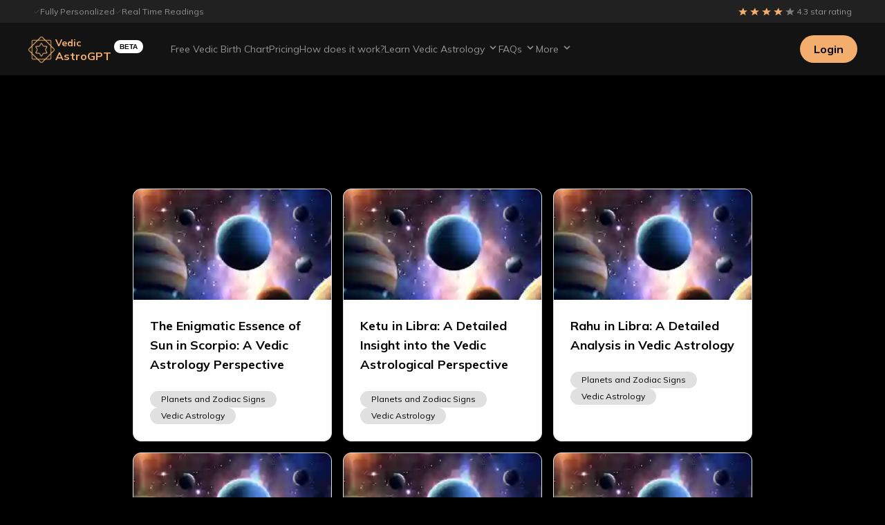

--- FILE ---
content_type: text/html; charset=utf-8
request_url: https://vedicastrogpt.com/learn-vedic-astrology/10/
body_size: 9078
content:
<!DOCTYPE html><html lang="en" class="dark bg-black"><head><meta charSet="utf-8"/><meta name="viewport" content="width=device-width"/><title>Learn Vedic Astrology | Vedic AstroGPT</title><meta name="description" content="AI astrologer that uses Vedic Astrology for personalized kundli/birth/natal chart reading, starting for free. Stop searching for &quot;astrologers near me&quot;"/><meta name="image" content="https://vedicastrogpt.com/assets/share_image.webp"/><meta name="url" content="https://vedicastrogpt.com"/><link rel="icon" href="/favicon-48x48.png"/><meta itemProp="name" content="Learn Vedic Astrology | Vedic AstroGPT"/><meta itemProp="description" content="AI astrologer that uses Vedic Astrology for personalized kundli/birth/natal chart reading, starting for free. Stop searching for &quot;astrologers near me&quot;"/><meta property="og:url" content="https://vedicastrogpt.com"/><meta property="og:type" content="website"/><meta property="og:title" content="Learn Vedic Astrology | Vedic AstroGPT"/><meta property="og:description" content="AI astrologer that uses Vedic Astrology for personalized kundli/birth/natal chart reading, starting for free. Stop searching for &quot;astrologers near me&quot;"/><meta property="og:image" content="https://vedicastrogpt.com/assets/share_image.webp"/><meta name="twitter:card" content="summary_large_image"/><meta property="twitter:domain" content="vedicastrogpt.com"/><meta property="twitter:url" content="https://vedicastrogpt.com"/><meta name="twitter:title" content="Learn Vedic Astrology | Vedic AstroGPT"/><meta name="twitter:description" content="AI astrologer that uses Vedic Astrology for personalized kundli/birth/natal chart reading, starting for free. Stop searching for &quot;astrologers near me&quot;"/><meta name="twitter:image" content="https://vedicastrogpt.com/assets/share_image.webp"/><meta name="keywords" content="vedic astrology, horoscope, personalized horoscope, astrologer, online astrologer, ai astrologer, ai astrology, birth chart analysis, astro gpt, astrogpt"/><meta name="next-head-count" content="21"/><link rel="shortcut icon" href="/assets/v3/brand_icons/50x50.webp"/><link rel="preconnect" href="https://www.googletagmanager.com"/><meta name="robots" content="index, follow"/><meta name="author" content="Vedic AstroGPT"/><meta name="theme-color" content="#000000"/><link rel="preload" href="/_next/static/css/58b1640c4c2a8462.css" as="style"/><link rel="stylesheet" href="/_next/static/css/58b1640c4c2a8462.css" data-n-g=""/><noscript data-n-css=""></noscript><script defer="" nomodule="" src="/_next/static/chunks/polyfills-42372ed130431b0a.js"></script><script src="/_next/static/chunks/webpack-1133f99ee5b791cf.js" defer=""></script><script src="/_next/static/chunks/framework-64ad27b21261a9ce.js" defer=""></script><script src="/_next/static/chunks/main-da6098f4c29dffa5.js" defer=""></script><script src="/_next/static/chunks/pages/_app-5c43868edc904382.js" defer=""></script><script src="/_next/static/chunks/303-02258a3bce9817a3.js" defer=""></script><script src="/_next/static/chunks/843-426f47e7bd7bcb9f.js" defer=""></script><script src="/_next/static/chunks/772-9bc252cd3a013eda.js" defer=""></script><script src="/_next/static/chunks/pages/learn-vedic-astrology/%5BpageNumber%5D-f1612b1550c41f72.js" defer=""></script><script src="/_next/static/OONOCdysL5Uy93DXctLIf/_buildManifest.js" defer=""></script><script src="/_next/static/OONOCdysL5Uy93DXctLIf/_ssgManifest.js" defer=""></script><style data-href="https://fonts.googleapis.com/css2?family=Mulish:wght@300;400;500;700&family=Orbitron&display=swap">@font-face{font-family:'Mulish';font-style:normal;font-weight:300;font-display:swap;src:url(https://fonts.gstatic.com/s/mulish/v18/1Ptyg83HX_SGhgqO0yLcmjzUAuWexc1RwaM.woff) format('woff')}@font-face{font-family:'Mulish';font-style:normal;font-weight:400;font-display:swap;src:url(https://fonts.gstatic.com/s/mulish/v18/1Ptyg83HX_SGhgqO0yLcmjzUAuWexZNRwaM.woff) format('woff')}@font-face{font-family:'Mulish';font-style:normal;font-weight:500;font-display:swap;src:url(https://fonts.gstatic.com/s/mulish/v18/1Ptyg83HX_SGhgqO0yLcmjzUAuWexaFRwaM.woff) format('woff')}@font-face{font-family:'Mulish';font-style:normal;font-weight:700;font-display:swap;src:url(https://fonts.gstatic.com/s/mulish/v18/1Ptyg83HX_SGhgqO0yLcmjzUAuWexXRWwaM.woff) format('woff')}@font-face{font-family:'Orbitron';font-style:normal;font-weight:400;font-display:swap;src:url(https://fonts.gstatic.com/s/orbitron/v35/yMJMMIlzdpvBhQQL_SC3X9yhF25-T1nyGy6xpQ.woff) format('woff')}@font-face{font-family:'Mulish';font-style:normal;font-weight:300;font-display:swap;src:url(https://fonts.gstatic.com/s/mulish/v18/1Ptvg83HX_SGhgqk0gotYKNnBcif.woff2) format('woff2');unicode-range:U+0460-052F,U+1C80-1C8A,U+20B4,U+2DE0-2DFF,U+A640-A69F,U+FE2E-FE2F}@font-face{font-family:'Mulish';font-style:normal;font-weight:300;font-display:swap;src:url(https://fonts.gstatic.com/s/mulish/v18/1Ptvg83HX_SGhgqk2wotYKNnBcif.woff2) format('woff2');unicode-range:U+0301,U+0400-045F,U+0490-0491,U+04B0-04B1,U+2116}@font-face{font-family:'Mulish';font-style:normal;font-weight:300;font-display:swap;src:url(https://fonts.gstatic.com/s/mulish/v18/1Ptvg83HX_SGhgqk0AotYKNnBcif.woff2) format('woff2');unicode-range:U+0102-0103,U+0110-0111,U+0128-0129,U+0168-0169,U+01A0-01A1,U+01AF-01B0,U+0300-0301,U+0303-0304,U+0308-0309,U+0323,U+0329,U+1EA0-1EF9,U+20AB}@font-face{font-family:'Mulish';font-style:normal;font-weight:300;font-display:swap;src:url(https://fonts.gstatic.com/s/mulish/v18/1Ptvg83HX_SGhgqk0QotYKNnBcif.woff2) format('woff2');unicode-range:U+0100-02BA,U+02BD-02C5,U+02C7-02CC,U+02CE-02D7,U+02DD-02FF,U+0304,U+0308,U+0329,U+1D00-1DBF,U+1E00-1E9F,U+1EF2-1EFF,U+2020,U+20A0-20AB,U+20AD-20C0,U+2113,U+2C60-2C7F,U+A720-A7FF}@font-face{font-family:'Mulish';font-style:normal;font-weight:300;font-display:swap;src:url(https://fonts.gstatic.com/s/mulish/v18/1Ptvg83HX_SGhgqk3wotYKNnBQ.woff2) format('woff2');unicode-range:U+0000-00FF,U+0131,U+0152-0153,U+02BB-02BC,U+02C6,U+02DA,U+02DC,U+0304,U+0308,U+0329,U+2000-206F,U+20AC,U+2122,U+2191,U+2193,U+2212,U+2215,U+FEFF,U+FFFD}@font-face{font-family:'Mulish';font-style:normal;font-weight:400;font-display:swap;src:url(https://fonts.gstatic.com/s/mulish/v18/1Ptvg83HX_SGhgqk0gotYKNnBcif.woff2) format('woff2');unicode-range:U+0460-052F,U+1C80-1C8A,U+20B4,U+2DE0-2DFF,U+A640-A69F,U+FE2E-FE2F}@font-face{font-family:'Mulish';font-style:normal;font-weight:400;font-display:swap;src:url(https://fonts.gstatic.com/s/mulish/v18/1Ptvg83HX_SGhgqk2wotYKNnBcif.woff2) format('woff2');unicode-range:U+0301,U+0400-045F,U+0490-0491,U+04B0-04B1,U+2116}@font-face{font-family:'Mulish';font-style:normal;font-weight:400;font-display:swap;src:url(https://fonts.gstatic.com/s/mulish/v18/1Ptvg83HX_SGhgqk0AotYKNnBcif.woff2) format('woff2');unicode-range:U+0102-0103,U+0110-0111,U+0128-0129,U+0168-0169,U+01A0-01A1,U+01AF-01B0,U+0300-0301,U+0303-0304,U+0308-0309,U+0323,U+0329,U+1EA0-1EF9,U+20AB}@font-face{font-family:'Mulish';font-style:normal;font-weight:400;font-display:swap;src:url(https://fonts.gstatic.com/s/mulish/v18/1Ptvg83HX_SGhgqk0QotYKNnBcif.woff2) format('woff2');unicode-range:U+0100-02BA,U+02BD-02C5,U+02C7-02CC,U+02CE-02D7,U+02DD-02FF,U+0304,U+0308,U+0329,U+1D00-1DBF,U+1E00-1E9F,U+1EF2-1EFF,U+2020,U+20A0-20AB,U+20AD-20C0,U+2113,U+2C60-2C7F,U+A720-A7FF}@font-face{font-family:'Mulish';font-style:normal;font-weight:400;font-display:swap;src:url(https://fonts.gstatic.com/s/mulish/v18/1Ptvg83HX_SGhgqk3wotYKNnBQ.woff2) format('woff2');unicode-range:U+0000-00FF,U+0131,U+0152-0153,U+02BB-02BC,U+02C6,U+02DA,U+02DC,U+0304,U+0308,U+0329,U+2000-206F,U+20AC,U+2122,U+2191,U+2193,U+2212,U+2215,U+FEFF,U+FFFD}@font-face{font-family:'Mulish';font-style:normal;font-weight:500;font-display:swap;src:url(https://fonts.gstatic.com/s/mulish/v18/1Ptvg83HX_SGhgqk0gotYKNnBcif.woff2) format('woff2');unicode-range:U+0460-052F,U+1C80-1C8A,U+20B4,U+2DE0-2DFF,U+A640-A69F,U+FE2E-FE2F}@font-face{font-family:'Mulish';font-style:normal;font-weight:500;font-display:swap;src:url(https://fonts.gstatic.com/s/mulish/v18/1Ptvg83HX_SGhgqk2wotYKNnBcif.woff2) format('woff2');unicode-range:U+0301,U+0400-045F,U+0490-0491,U+04B0-04B1,U+2116}@font-face{font-family:'Mulish';font-style:normal;font-weight:500;font-display:swap;src:url(https://fonts.gstatic.com/s/mulish/v18/1Ptvg83HX_SGhgqk0AotYKNnBcif.woff2) format('woff2');unicode-range:U+0102-0103,U+0110-0111,U+0128-0129,U+0168-0169,U+01A0-01A1,U+01AF-01B0,U+0300-0301,U+0303-0304,U+0308-0309,U+0323,U+0329,U+1EA0-1EF9,U+20AB}@font-face{font-family:'Mulish';font-style:normal;font-weight:500;font-display:swap;src:url(https://fonts.gstatic.com/s/mulish/v18/1Ptvg83HX_SGhgqk0QotYKNnBcif.woff2) format('woff2');unicode-range:U+0100-02BA,U+02BD-02C5,U+02C7-02CC,U+02CE-02D7,U+02DD-02FF,U+0304,U+0308,U+0329,U+1D00-1DBF,U+1E00-1E9F,U+1EF2-1EFF,U+2020,U+20A0-20AB,U+20AD-20C0,U+2113,U+2C60-2C7F,U+A720-A7FF}@font-face{font-family:'Mulish';font-style:normal;font-weight:500;font-display:swap;src:url(https://fonts.gstatic.com/s/mulish/v18/1Ptvg83HX_SGhgqk3wotYKNnBQ.woff2) format('woff2');unicode-range:U+0000-00FF,U+0131,U+0152-0153,U+02BB-02BC,U+02C6,U+02DA,U+02DC,U+0304,U+0308,U+0329,U+2000-206F,U+20AC,U+2122,U+2191,U+2193,U+2212,U+2215,U+FEFF,U+FFFD}@font-face{font-family:'Mulish';font-style:normal;font-weight:700;font-display:swap;src:url(https://fonts.gstatic.com/s/mulish/v18/1Ptvg83HX_SGhgqk0gotYKNnBcif.woff2) format('woff2');unicode-range:U+0460-052F,U+1C80-1C8A,U+20B4,U+2DE0-2DFF,U+A640-A69F,U+FE2E-FE2F}@font-face{font-family:'Mulish';font-style:normal;font-weight:700;font-display:swap;src:url(https://fonts.gstatic.com/s/mulish/v18/1Ptvg83HX_SGhgqk2wotYKNnBcif.woff2) format('woff2');unicode-range:U+0301,U+0400-045F,U+0490-0491,U+04B0-04B1,U+2116}@font-face{font-family:'Mulish';font-style:normal;font-weight:700;font-display:swap;src:url(https://fonts.gstatic.com/s/mulish/v18/1Ptvg83HX_SGhgqk0AotYKNnBcif.woff2) format('woff2');unicode-range:U+0102-0103,U+0110-0111,U+0128-0129,U+0168-0169,U+01A0-01A1,U+01AF-01B0,U+0300-0301,U+0303-0304,U+0308-0309,U+0323,U+0329,U+1EA0-1EF9,U+20AB}@font-face{font-family:'Mulish';font-style:normal;font-weight:700;font-display:swap;src:url(https://fonts.gstatic.com/s/mulish/v18/1Ptvg83HX_SGhgqk0QotYKNnBcif.woff2) format('woff2');unicode-range:U+0100-02BA,U+02BD-02C5,U+02C7-02CC,U+02CE-02D7,U+02DD-02FF,U+0304,U+0308,U+0329,U+1D00-1DBF,U+1E00-1E9F,U+1EF2-1EFF,U+2020,U+20A0-20AB,U+20AD-20C0,U+2113,U+2C60-2C7F,U+A720-A7FF}@font-face{font-family:'Mulish';font-style:normal;font-weight:700;font-display:swap;src:url(https://fonts.gstatic.com/s/mulish/v18/1Ptvg83HX_SGhgqk3wotYKNnBQ.woff2) format('woff2');unicode-range:U+0000-00FF,U+0131,U+0152-0153,U+02BB-02BC,U+02C6,U+02DA,U+02DC,U+0304,U+0308,U+0329,U+2000-206F,U+20AC,U+2122,U+2191,U+2193,U+2212,U+2215,U+FEFF,U+FFFD}@font-face{font-family:'Orbitron';font-style:normal;font-weight:400;font-display:swap;src:url(https://fonts.gstatic.com/s/orbitron/v35/yMJMMIlzdpvBhQQL_SC3X9yhF25-T1nyGy6BoWg1fDAlp7lk.woff) format('woff');unicode-range:U+0000-00FF,U+0131,U+0152-0153,U+02BB-02BC,U+02C6,U+02DA,U+02DC,U+0304,U+0308,U+0329,U+2000-206F,U+20AC,U+2122,U+2191,U+2193,U+2212,U+2215,U+FEFF,U+FFFD}</style></head><body><div class="main"><div id="__next"><div><div class="py-2 px-2 bg-gray-800 main-content"><div class="md:px-10 mx-auto"><div class=" flex items-center justify-between gap-2"><div class="flex flex-shrink-0 items-center gap-1 md:gap-10 opacity-50"><div class="flex items-center gap-2"><div><svg xmlns="http://www.w3.org/2000/svg" width="10" height="10" viewBox="0 0 24 24" fill="none" stroke="grey" stroke-width="2" stroke-linecap="round" stroke-linejoin="round" class="lucide lucide-check "><path d="M20 6 9 17l-5-5"></path></svg></div><div class="text-xs text-white">Fully Personalized</div></div><div class="flex items-center gap-2"><div><svg xmlns="http://www.w3.org/2000/svg" width="10" height="10" viewBox="0 0 24 24" fill="none" stroke="grey" stroke-width="2" stroke-linecap="round" stroke-linejoin="round" class="lucide lucide-check "><path d="M20 6 9 17l-5-5"></path></svg></div><div class="text-xs text-white">Real Time Readings</div></div></div><div class="flex items-center flex-col md:flex-row gap-0 md:gap-2"><div class="flex items-center"><div style="display:flex"><div style="margin:0.1rem"><svg xmlns="http://www.w3.org/2000/svg" viewBox="0 0 24 24" fill="gold" width="14" height="14"><path d="M0 0h24v24H0z" fill="none"></path><path d="M12 2l2.4 7.2h7.6l-6 4.8 2.4 7.2L12 16.8 4 21.2l2.4-7.2-6-4.8h7.6z" fill="#f3ad6c"></path></svg></div><div style="margin:0.1rem"><svg xmlns="http://www.w3.org/2000/svg" viewBox="0 0 24 24" fill="gold" width="14" height="14"><path d="M0 0h24v24H0z" fill="none"></path><path d="M12 2l2.4 7.2h7.6l-6 4.8 2.4 7.2L12 16.8 4 21.2l2.4-7.2-6-4.8h7.6z" fill="#f3ad6c"></path></svg></div><div style="margin:0.1rem"><svg xmlns="http://www.w3.org/2000/svg" viewBox="0 0 24 24" fill="gold" width="14" height="14"><path d="M0 0h24v24H0z" fill="none"></path><path d="M12 2l2.4 7.2h7.6l-6 4.8 2.4 7.2L12 16.8 4 21.2l2.4-7.2-6-4.8h7.6z" fill="#f3ad6c"></path></svg></div><div style="margin:0.1rem"><svg xmlns="http://www.w3.org/2000/svg" viewBox="0 0 24 24" fill="gold" width="14" height="14"><path d="M0 0h24v24H0z" fill="none"></path><path d="M12 2l2.4 7.2h7.6l-6 4.8 2.4 7.2L12 16.8 4 21.2l2.4-7.2-6-4.8h7.6z" fill="#f3ad6c"></path></svg></div><div style="margin:0.1rem"><svg xmlns="http://www.w3.org/2000/svg" viewBox="0 0 24 24" fill="grey" width="14" height="14"><path d="M0 0h24v24H0z" fill="none"></path><path d="M12 2l2.4 7.2h7.6l-6 4.8 2.4 7.2L12 16.8 4 21.2l2.4-7.2-6-4.8h7.6z" fill="grey"></path></svg></div></div></div><div class="text-xs text-gray-400">4.3 star rating</div></div></div></div><div class="max-w-7xl mx-auto"></div></div><nav class="sticky bg-gray-900 w-full top-0 z-10"><div class="md:px-10 px-3 mx-auto"><nav class="py-4 px-0 z-10"><div class="flex flex-row items-center mx-auto justify-between flex-wrap"><div class="flex items-center gap-6"><a href="/" class="flex items-center gap-4 "><div class="true flex items-center gap-2"><div style="height:40px;width:40px"><img class="w-full h-full object-contain flex items-center justify-center mt-[-4px]" height="150" width="150" style="height:50px;width:50px" src="/assets/v3/brand_icons/50x50.webp" alt="Vedic AstroGPT brand logo"/></div><div class=""><span class="text-sm font-bold mulish text-primary-gradient m-0  ">Vedic</span><h1 class="mt-[-4px] mulish text-primary-gradient   font-bold">AstroGPT</h1></div><div class="ml-1 mt-[-3px] mb-1 p-[2px] px-2 !text-black text-[10px] font-bold chakra rounded-full bg-white">BETA</div></div></a></div><div class="hidden lg:flex flex-shrink-0 md:flex-1 px-10"><div class="flex gap-8"><a href="/vedic-astrology-birth-chart" class="py-3 inline-flex text-sm text-gray-400 hover:text-yellow-500" title="Navigate to  Free Vedic Birth Chart" aria-labelledby="Free Vedic Birth Chart" aria-label="Navigate to  Free Vedic Birth Chart">Free Vedic Birth Chart</a><a href="/#pricing" class="py-3 inline-flex text-sm text-gray-400 hover:text-yellow-500" title="Navigate to  Pricing" aria-labelledby="Pricing" aria-label="Navigate to  Pricing">Pricing</a><a href="/learn/how-vedic-astrogpt-works/" class="py-3 inline-flex text-sm text-gray-400 hover:text-yellow-500" title="Navigate to  How does it work?" aria-labelledby="How does it work?" aria-label="Navigate to  How does it work?">How does it work?</a><div class="dropdown inline-block"><div class="py-3  chakra inline-flex text-sm text-gray-400 hover:text-yellow-500" title="Learn Vedic Astrology" aria-labelledby="Learn Vedic Astrology" aria-label="Learn Vedic Astrology"><span class="mr-1">Learn Vedic Astrology</span><svg class="fill-current h-4 w-4" xmlns="http://www.w3.org/2000/svg" viewBox="0 0 20 20"><path d="M9.293 12.95l.707.707L15.657 8l-1.414-1.414L10 10.828 5.757 6.586 4.343 8z"></path></svg></div><br class="flex md:hidden"/><br class="flex md:hidden"/><div class="dropdown-menu md:absolute left-0 md:hidden text-gray-700 pt-1 flex-wrap w-full border-b dark:border-gray-700 dark:bg-black py-10"><ul class="max-w-7xl flex flex-wrap mx-auto md:p-8 md:gap-10 gap-4"><li><a class="text-sm md:text-lg hover:text-yellow-500 text-gray-400 py-2 px-4 block whitespace-no-wrap" href="/learn/mars-in-scorpio-a-deep-dive-into-the-mysteries-of-vedic-astrology/" title="Navigate to  Mars in Scorpio: A Deep Dive into the Mysteries of Vedic Astrology" aria-labelledby="Mars in Scorpio: A Deep Dive into the Mysteries of Vedic Astrology" aria-label="Navigate to  Mars in Scorpio: A Deep Dive into the Mysteries of Vedic Astrology">Mars in Scorpio: A Deep Dive into the Mysteries of Vedic Astrology</a></li><li><a class="text-sm md:text-lg hover:text-yellow-500 text-gray-400 py-2 px-4 block whitespace-no-wrap" href="/learn/rahu-in-scorpio-a-profound-exploration-in-vedic-astrology/" title="Navigate to  Rahu in Scorpio: A Profound Exploration in Vedic Astrology" aria-labelledby="Rahu in Scorpio: A Profound Exploration in Vedic Astrology" aria-label="Navigate to  Rahu in Scorpio: A Profound Exploration in Vedic Astrology">Rahu in Scorpio: A Profound Exploration in Vedic Astrology</a></li><li><a class="text-sm md:text-lg hover:text-yellow-500 text-gray-400 py-2 px-4 block whitespace-no-wrap" href="/learn/ketu-in-capricorn-a-detailed-vedic-astrological-analysis/" title="Navigate to  Enhancing Ketu in Capricorn: A Detailed Vedic Astrological Analysis" aria-labelledby="Enhancing Ketu in Capricorn: A Detailed Vedic Astrological Analysis" aria-label="Navigate to  Enhancing Ketu in Capricorn: A Detailed Vedic Astrological Analysis">Enhancing Ketu in Capricorn: A Detailed Vedic Astrological Analysis</a></li><li><a class="text-sm md:text-lg hover:text-yellow-500 text-gray-400 py-2 px-4 block whitespace-no-wrap" href="/learn/rahu-in-virgo-an-in-depth-vedic-astrological-insight/" title="Navigate to  Rahu in Virgo: An In-depth Vedic Astrological Insight" aria-labelledby="Rahu in Virgo: An In-depth Vedic Astrological Insight" aria-label="Navigate to  Rahu in Virgo: An In-depth Vedic Astrological Insight">Rahu in Virgo: An In-depth Vedic Astrological Insight</a></li><li><a class="text-sm md:text-lg hover:text-yellow-500 text-gray-400 py-2 px-4 block whitespace-no-wrap" href="/learn-vedic-astrology/1" title="Navigate to  All articles to learn more about Vedic Astrology" aria-labelledby="All articles to learn more about Vedic Astrology" aria-label="Navigate to  All articles to learn more about Vedic Astrology">Explore All</a></li></ul></div></div><div class="dropdown inline-block"><a href="/faq" class="py-3  chakra inline-flex text-sm text-gray-400 hover:text-yellow-500" title="Navigate to  FAQs" aria-labelledby="FAQs" aria-label="Navigate to  FAQs"><span class="mr-1">FAQs</span><svg class="fill-current h-4 w-4" xmlns="http://www.w3.org/2000/svg" viewBox="0 0 20 20"><path d="M9.293 12.95l.707.707L15.657 8l-1.414-1.414L10 10.828 5.757 6.586 4.343 8z"></path></svg></a><br class="flex md:hidden"/><br class="flex md:hidden"/><div class="dropdown-menu md:absolute left-0 md:hidden text-gray-700 pt-1 flex-wrap w-full border-b dark:border-gray-700 dark:bg-black py-10"><ul class="max-w-7xl flex flex-wrap mx-auto md:p-8 md:gap-10 gap-4"><li><a class="text-sm md:text-lg hover:text-yellow-500 text-gray-400 py-2 px-4 block whitespace-no-wrap" href="/faq/app" title="Navigate to  General FAQs" aria-labelledby="General FAQs" aria-label="Navigate to  General FAQs">General FAQs</a></li><li><a class="text-sm md:text-lg hover:text-yellow-500 text-gray-400 py-2 px-4 block whitespace-no-wrap" href="/faq/app" title="Navigate to  Vedic AstroGPT Web-App FAQs" aria-labelledby="Vedic AstroGPT Web-App FAQs" aria-label="Navigate to  Vedic AstroGPT Web-App FAQs">Vedic AstroGPT Web-App FAQs</a></li></ul></div></div><div class="dropdown inline-block"><div class="py-3  chakra inline-flex text-sm text-gray-400 hover:text-yellow-500" title="More" aria-labelledby="More" aria-label="More"><span class="mr-1">More</span><svg class="fill-current h-4 w-4" xmlns="http://www.w3.org/2000/svg" viewBox="0 0 20 20"><path d="M9.293 12.95l.707.707L15.657 8l-1.414-1.414L10 10.828 5.757 6.586 4.343 8z"></path></svg></div><br class="flex md:hidden"/><br class="flex md:hidden"/><div class="dropdown-menu md:absolute left-0 md:hidden text-gray-700 pt-1 flex-wrap w-full border-b dark:border-gray-700 dark:bg-black py-10"><ul class="max-w-7xl flex flex-wrap mx-auto md:p-8 md:gap-10 gap-4"><li><a class="text-sm md:text-lg hover:text-yellow-500 text-gray-400 py-2 px-4 block whitespace-no-wrap" href="/learn/kundli-gpt-vs-vedic-astrogpt-a-comprehensive-comparison/" title="Navigate to  Kundli GPT vs Vedic AstroGPT: A Comprehensive Comparison" aria-labelledby="Kundli GPT vs Vedic AstroGPT: A Comprehensive Comparison" aria-label="Navigate to  Kundli GPT vs Vedic AstroGPT: A Comprehensive Comparison">Kundli GPT vs Vedic AstroGPT: A Comprehensive Comparison</a></li><li><a class="text-sm md:text-lg hover:text-yellow-500 text-gray-400 py-2 px-4 block whitespace-no-wrap" href="/learn/5-best-ai-astrology-websites-a-complete-comparison-guide/" title="Navigate to  5 Best AI Astrology Websites: A Complete Comparison Guide" aria-labelledby="5 Best AI Astrology Websites: A Complete Comparison Guide" aria-label="Navigate to  5 Best AI Astrology Websites: A Complete Comparison Guide">5 Best AI Astrology Websites: A Complete Comparison Guide</a></li><li><a class="text-sm md:text-lg hover:text-yellow-500 text-gray-400 py-2 px-4 block whitespace-no-wrap" href="/learn/enhancing-your-vedic-astrogpt-experience-how-to-ask-questions-effectively-for-better-answers/" title="Navigate to  Enhancing Your Vedic AstroGPT Experience: How to Ask Questions Effectively for Better Answers" aria-labelledby="Enhancing Your Vedic AstroGPT Experience: How to Ask Questions Effectively for Better Answers" aria-label="Navigate to  Enhancing Your Vedic AstroGPT Experience: How to Ask Questions Effectively for Better Answers">Enhancing Your Vedic AstroGPT Experience: How to Ask Questions Effectively for Better Answers</a></li><li><a class="text-sm md:text-lg hover:text-yellow-500 text-gray-400 py-2 px-4 block whitespace-no-wrap" href="/request-account-deletion/" title="Navigate to  Request Account Deletion" aria-labelledby="Request Account Deletion" aria-label="Navigate to  Request Account Deletion">Request Account Deletion</a></li></ul></div></div><div class="md:hidden"><a href="https://app.vedicastrogpt.com" title="Navigate to Vedic AstroGPT app" aria-label="Login to continue to Vedic AstroGPT app" aria-labelledby="text" rel="nofollow" class="inline-flex items-center gap-3 text-black rounded-full font-bold px-5 py-2 bg-primary-gradient hover:bg-yellow-500"> <!-- -->Login</a></div></div></div><div><div class="hidden lg:inline-flex"><a href="https://app.vedicastrogpt.com" title="Navigate to Vedic AstroGPT app" aria-label="Login to continue to Vedic AstroGPT app" aria-labelledby="text" rel="nofollow" class="inline-flex items-center gap-3 text-black rounded-full font-bold px-5 py-2 bg-primary-gradient hover:bg-yellow-500"> <!-- -->Login</a></div><div class="lg:hidden main-content"><button title="Open Website Navigation Menu" aria-label="Open Website Navigation Menu" class="text-black font-bold p-2 hover:bg-yellow-300 rounded-xl hover:text-black"><svg xmlns="http://www.w3.org/2000/svg" width="24" height="24" viewBox="0 0 24 24" fill="none" stroke="grey" stroke-width="2" stroke-linecap="round" stroke-linejoin="round" class="lucide lucide-menu "><line x1="4" x2="20" y1="12" y2="12"></line><line x1="4" x2="20" y1="6" y2="6"></line><line x1="4" x2="20" y1="18" y2="18"></line></svg></button><div class="drawer-input"></div></div></div></div></nav></div></nav><div class="main-content"><div class=" max-w-7xl mx-auto"><div><div class="max-w-4xl mx-auto mt-10 px-10 md:px-0 min-h-[70vh]"><div><h1 class="main-heading !text-5xl font-bold dark:text-white">All articles</h1><br/><div><span class="text-sm dark:text-white">Page <!-- -->10<!-- --> out of <!-- -->16</span><span class="mx-2 opacity-40 text-sm px-4 py-1 inline-flex rounded-full dark:text-white">Showing <!-- -->20<!-- --> articles <!-- -->307<!-- --> total articles</span></div><br/></div><div><ul class="list-none grid flex-col gap-4" style="grid-template-columns:repeat(auto-fill, minmax(250px, 1fr))"><li class="h-full"><a class="h-full overflow-hidden hover:shadow-3xl hover:scale-105 transition-all bg-white dark:bg-black border dark:border-gray-700 rounded-xl inline-flex flex-col gap-1 w-full shadow-xl" href="/learn/the-enigmatic-essence-of-sun-in-scorpio-a-vedic-astrology-perspective/"><div class="relative"><div class="absolute dark:bg-gradient-to-b dark:from-transparent dark:to-black w-full h-full bottom-0"></div><img src="https://cdn.sanity.io/images/pqutkffq/production/f2610be91c1d3e8187f1aa8228f2388666b32278-1024x1024.jpg?rect=0,256,1024,512&amp;w=300&amp;h=150&amp;fm=webp&amp;q=4&amp;fit=min" alt="[object Object]" class="h-40 w-full object-cover"/></div><div class="p-6"><h1 class=" mulish font-bold text-lg dark:text-white">The Enigmatic Essence of Sun in Scorpio: A Vedic Astrology Perspective</h1><div class="flex flex-wrap gap-2 pt-6"><div class="bg-gray-200 dark:bg-black dark:text-white dark:border dark:border-gray-700 text-xs px-4 py-1 rounded-full">Planets and Zodiac Signs</div><div class="bg-gray-200 dark:bg-black dark:text-white dark:border dark:border-gray-700 text-xs px-4 py-1 rounded-full">Vedic Astrology</div></div></div></a> </li><li class="h-full"><a class="h-full overflow-hidden hover:shadow-3xl hover:scale-105 transition-all bg-white dark:bg-black border dark:border-gray-700 rounded-xl inline-flex flex-col gap-1 w-full shadow-xl" href="/learn/ketu-in-libra-a-detailed-insight-into-the-vedic-astrological-perspective/"><div class="relative"><div class="absolute dark:bg-gradient-to-b dark:from-transparent dark:to-black w-full h-full bottom-0"></div><img src="https://cdn.sanity.io/images/pqutkffq/production/f2610be91c1d3e8187f1aa8228f2388666b32278-1024x1024.jpg?rect=0,256,1024,512&amp;w=300&amp;h=150&amp;fm=webp&amp;q=4&amp;fit=min" alt="[object Object]" class="h-40 w-full object-cover"/></div><div class="p-6"><h1 class=" mulish font-bold text-lg dark:text-white">Ketu in Libra: A Detailed Insight into the Vedic Astrological Perspective</h1><div class="flex flex-wrap gap-2 pt-6"><div class="bg-gray-200 dark:bg-black dark:text-white dark:border dark:border-gray-700 text-xs px-4 py-1 rounded-full">Planets and Zodiac Signs</div><div class="bg-gray-200 dark:bg-black dark:text-white dark:border dark:border-gray-700 text-xs px-4 py-1 rounded-full">Vedic Astrology</div></div></div></a> </li><li class="h-full"><a class="h-full overflow-hidden hover:shadow-3xl hover:scale-105 transition-all bg-white dark:bg-black border dark:border-gray-700 rounded-xl inline-flex flex-col gap-1 w-full shadow-xl" href="/learn/rahu-in-libra-a-detailed-analysis-in-vedic-astrology/"><div class="relative"><div class="absolute dark:bg-gradient-to-b dark:from-transparent dark:to-black w-full h-full bottom-0"></div><img src="https://cdn.sanity.io/images/pqutkffq/production/f2610be91c1d3e8187f1aa8228f2388666b32278-1024x1024.jpg?rect=0,256,1024,512&amp;w=300&amp;h=150&amp;fm=webp&amp;q=4&amp;fit=min" alt="[object Object]" class="h-40 w-full object-cover"/></div><div class="p-6"><h1 class=" mulish font-bold text-lg dark:text-white">Rahu in Libra: A Detailed Analysis in Vedic Astrology</h1><div class="flex flex-wrap gap-2 pt-6"><div class="bg-gray-200 dark:bg-black dark:text-white dark:border dark:border-gray-700 text-xs px-4 py-1 rounded-full">Planets and Zodiac Signs</div><div class="bg-gray-200 dark:bg-black dark:text-white dark:border dark:border-gray-700 text-xs px-4 py-1 rounded-full">Vedic Astrology</div></div></div></a> </li><li class="h-full"><a class="h-full overflow-hidden hover:shadow-3xl hover:scale-105 transition-all bg-white dark:bg-black border dark:border-gray-700 rounded-xl inline-flex flex-col gap-1 w-full shadow-xl" href="/learn/saturn-in-libra-a-detailed-vedic-astrological-perspective/"><div class="relative"><div class="absolute dark:bg-gradient-to-b dark:from-transparent dark:to-black w-full h-full bottom-0"></div><img src="https://cdn.sanity.io/images/pqutkffq/production/f2610be91c1d3e8187f1aa8228f2388666b32278-1024x1024.jpg?rect=0,256,1024,512&amp;w=300&amp;h=150&amp;fm=webp&amp;q=4&amp;fit=min" alt="[object Object]" class="h-40 w-full object-cover"/></div><div class="p-6"><h1 class=" mulish font-bold text-lg dark:text-white">Saturn in Libra: A Detailed Vedic Astrological Perspective</h1><div class="flex flex-wrap gap-2 pt-6"><div class="bg-gray-200 dark:bg-black dark:text-white dark:border dark:border-gray-700 text-xs px-4 py-1 rounded-full">Planets and Zodiac Signs</div><div class="bg-gray-200 dark:bg-black dark:text-white dark:border dark:border-gray-700 text-xs px-4 py-1 rounded-full">Vedic Astrology</div></div></div></a> </li><li class="h-full"><a class="h-full overflow-hidden hover:shadow-3xl hover:scale-105 transition-all bg-white dark:bg-black border dark:border-gray-700 rounded-xl inline-flex flex-col gap-1 w-full shadow-xl" href="/learn/saturn-in-virgo-a-vedic-astrology-perspective/"><div class="relative"><div class="absolute dark:bg-gradient-to-b dark:from-transparent dark:to-black w-full h-full bottom-0"></div><img src="https://cdn.sanity.io/images/pqutkffq/production/f2610be91c1d3e8187f1aa8228f2388666b32278-1024x1024.jpg?rect=0,256,1024,512&amp;w=300&amp;h=150&amp;fm=webp&amp;q=4&amp;fit=min" alt="[object Object]" class="h-40 w-full object-cover"/></div><div class="p-6"><h1 class=" mulish font-bold text-lg dark:text-white">Saturn in Virgo: A Vedic Astrology Perspective</h1><div class="flex flex-wrap gap-2 pt-6"><div class="bg-gray-200 dark:bg-black dark:text-white dark:border dark:border-gray-700 text-xs px-4 py-1 rounded-full">Planets and Zodiac Signs</div><div class="bg-gray-200 dark:bg-black dark:text-white dark:border dark:border-gray-700 text-xs px-4 py-1 rounded-full">Vedic Astrology</div></div></div></a> </li><li class="h-full"><a class="h-full overflow-hidden hover:shadow-3xl hover:scale-105 transition-all bg-white dark:bg-black border dark:border-gray-700 rounded-xl inline-flex flex-col gap-1 w-full shadow-xl" href="/learn/venus-in-libra-a-vedic-astrology-perspective/"><div class="relative"><div class="absolute dark:bg-gradient-to-b dark:from-transparent dark:to-black w-full h-full bottom-0"></div><img src="https://cdn.sanity.io/images/pqutkffq/production/f2610be91c1d3e8187f1aa8228f2388666b32278-1024x1024.jpg?rect=0,256,1024,512&amp;w=300&amp;h=150&amp;fm=webp&amp;q=4&amp;fit=min" alt="[object Object]" class="h-40 w-full object-cover"/></div><div class="p-6"><h1 class=" mulish font-bold text-lg dark:text-white">Venus in Libra: A Vedic Astrology Perspective</h1><div class="flex flex-wrap gap-2 pt-6"><div class="bg-gray-200 dark:bg-black dark:text-white dark:border dark:border-gray-700 text-xs px-4 py-1 rounded-full">Planets and Zodiac Signs</div><div class="bg-gray-200 dark:bg-black dark:text-white dark:border dark:border-gray-700 text-xs px-4 py-1 rounded-full">Vedic Astrology</div></div></div></a> </li><li class="h-full"><a class="h-full overflow-hidden hover:shadow-3xl hover:scale-105 transition-all bg-white dark:bg-black border dark:border-gray-700 rounded-xl inline-flex flex-col gap-1 w-full shadow-xl" href="/learn/jupiter-in-libra-a-detailed-vedic-astrological-perspective/"><div class="relative"><div class="absolute dark:bg-gradient-to-b dark:from-transparent dark:to-black w-full h-full bottom-0"></div><img src="https://cdn.sanity.io/images/pqutkffq/production/f2610be91c1d3e8187f1aa8228f2388666b32278-1024x1024.jpg?rect=0,256,1024,512&amp;w=300&amp;h=150&amp;fm=webp&amp;q=4&amp;fit=min" alt="[object Object]" class="h-40 w-full object-cover"/></div><div class="p-6"><h1 class=" mulish font-bold text-lg dark:text-white">Jupiter in Libra: A Detailed Vedic Astrological Perspective</h1><div class="flex flex-wrap gap-2 pt-6"><div class="bg-gray-200 dark:bg-black dark:text-white dark:border dark:border-gray-700 text-xs px-4 py-1 rounded-full">Planets and Zodiac Signs</div><div class="bg-gray-200 dark:bg-black dark:text-white dark:border dark:border-gray-700 text-xs px-4 py-1 rounded-full">Vedic Astrology</div></div></div></a> </li><li class="h-full"><a class="h-full overflow-hidden hover:shadow-3xl hover:scale-105 transition-all bg-white dark:bg-black border dark:border-gray-700 rounded-xl inline-flex flex-col gap-1 w-full shadow-xl" href="/learn/mercury-in-libra-a-comprehensive-vedic-astrology-perspective/"><div class="relative"><div class="absolute dark:bg-gradient-to-b dark:from-transparent dark:to-black w-full h-full bottom-0"></div><img src="https://cdn.sanity.io/images/pqutkffq/production/f2610be91c1d3e8187f1aa8228f2388666b32278-1024x1024.jpg?rect=0,256,1024,512&amp;w=300&amp;h=150&amp;fm=webp&amp;q=4&amp;fit=min" alt="[object Object]" class="h-40 w-full object-cover"/></div><div class="p-6"><h1 class=" mulish font-bold text-lg dark:text-white">Mercury in Libra: A Comprehensive Vedic Astrology Perspective</h1><div class="flex flex-wrap gap-2 pt-6"><div class="bg-gray-200 dark:bg-black dark:text-white dark:border dark:border-gray-700 text-xs px-4 py-1 rounded-full">Planets and Zodiac Signs</div><div class="bg-gray-200 dark:bg-black dark:text-white dark:border dark:border-gray-700 text-xs px-4 py-1 rounded-full">Vedic Astrology</div></div></div></a> </li><li class="h-full"><a class="h-full overflow-hidden hover:shadow-3xl hover:scale-105 transition-all bg-white dark:bg-black border dark:border-gray-700 rounded-xl inline-flex flex-col gap-1 w-full shadow-xl" href="/learn/mars-in-libra-unveiling-the-mysteries-of-vedic-astrology/"><div class="relative"><div class="absolute dark:bg-gradient-to-b dark:from-transparent dark:to-black w-full h-full bottom-0"></div><img src="https://cdn.sanity.io/images/pqutkffq/production/f2610be91c1d3e8187f1aa8228f2388666b32278-1024x1024.jpg?rect=0,256,1024,512&amp;w=300&amp;h=150&amp;fm=webp&amp;q=4&amp;fit=min" alt="[object Object]" class="h-40 w-full object-cover"/></div><div class="p-6"><h1 class=" mulish font-bold text-lg dark:text-white">Mars in Libra: Unveiling the Mysteries of Vedic Astrology</h1><div class="flex flex-wrap gap-2 pt-6"><div class="bg-gray-200 dark:bg-black dark:text-white dark:border dark:border-gray-700 text-xs px-4 py-1 rounded-full">Planets and Zodiac Signs</div><div class="bg-gray-200 dark:bg-black dark:text-white dark:border dark:border-gray-700 text-xs px-4 py-1 rounded-full">Vedic Astrology</div></div></div></a> </li><li class="h-full"><a class="h-full overflow-hidden hover:shadow-3xl hover:scale-105 transition-all bg-white dark:bg-black border dark:border-gray-700 rounded-xl inline-flex flex-col gap-1 w-full shadow-xl" href="/learn/moon-in-libra-a-deep-dive-into-the-harmonious-balance-of-the-scales/"><div class="relative"><div class="absolute dark:bg-gradient-to-b dark:from-transparent dark:to-black w-full h-full bottom-0"></div><img src="https://cdn.sanity.io/images/pqutkffq/production/f2610be91c1d3e8187f1aa8228f2388666b32278-1024x1024.jpg?rect=0,256,1024,512&amp;w=300&amp;h=150&amp;fm=webp&amp;q=4&amp;fit=min" alt="[object Object]" class="h-40 w-full object-cover"/></div><div class="p-6"><h1 class=" mulish font-bold text-lg dark:text-white">Moon in Libra: A Deep Dive into the Harmonious Balance of the Scales</h1><div class="flex flex-wrap gap-2 pt-6"><div class="bg-gray-200 dark:bg-black dark:text-white dark:border dark:border-gray-700 text-xs px-4 py-1 rounded-full">Planets and Zodiac Signs</div><div class="bg-gray-200 dark:bg-black dark:text-white dark:border dark:border-gray-700 text-xs px-4 py-1 rounded-full">Vedic Astrology</div></div></div></a> </li><li class="h-full"><a class="h-full overflow-hidden hover:shadow-3xl hover:scale-105 transition-all bg-white dark:bg-black border dark:border-gray-700 rounded-xl inline-flex flex-col gap-1 w-full shadow-xl" href="/learn/the-enigmatic-influence-of-sun-in-libra-a-vedic-astrology-perspective/"><div class="relative"><div class="absolute dark:bg-gradient-to-b dark:from-transparent dark:to-black w-full h-full bottom-0"></div><img src="https://cdn.sanity.io/images/pqutkffq/production/f2610be91c1d3e8187f1aa8228f2388666b32278-1024x1024.jpg?rect=0,256,1024,512&amp;w=300&amp;h=150&amp;fm=webp&amp;q=4&amp;fit=min" alt="[object Object]" class="h-40 w-full object-cover"/></div><div class="p-6"><h1 class=" mulish font-bold text-lg dark:text-white">The Enigmatic Influence of Sun in Libra: A Vedic Astrology Perspective</h1><div class="flex flex-wrap gap-2 pt-6"><div class="bg-gray-200 dark:bg-black dark:text-white dark:border dark:border-gray-700 text-xs px-4 py-1 rounded-full">Planets and Zodiac Signs</div><div class="bg-gray-200 dark:bg-black dark:text-white dark:border dark:border-gray-700 text-xs px-4 py-1 rounded-full">Vedic Astrology</div></div></div></a> </li><li class="h-full"><a class="h-full overflow-hidden hover:shadow-3xl hover:scale-105 transition-all bg-white dark:bg-black border dark:border-gray-700 rounded-xl inline-flex flex-col gap-1 w-full shadow-xl" href="/learn/ketu-in-leo-vedic-astrological-insights/"><div class="relative"><div class="absolute dark:bg-gradient-to-b dark:from-transparent dark:to-black w-full h-full bottom-0"></div><img src="https://cdn.sanity.io/images/pqutkffq/production/f2610be91c1d3e8187f1aa8228f2388666b32278-1024x1024.jpg?rect=0,256,1024,512&amp;w=300&amp;h=150&amp;fm=webp&amp;q=4&amp;fit=min" alt="[object Object]" class="h-40 w-full object-cover"/></div><div class="p-6"><h1 class=" mulish font-bold text-lg dark:text-white">Ketu in Leo: Vedic Astrological Insights</h1><div class="flex flex-wrap gap-2 pt-6"><div class="bg-gray-200 dark:bg-black dark:text-white dark:border dark:border-gray-700 text-xs px-4 py-1 rounded-full">Planets and Zodiac Signs</div><div class="bg-gray-200 dark:bg-black dark:text-white dark:border dark:border-gray-700 text-xs px-4 py-1 rounded-full">Vedic Astrology</div></div></div></a> </li><li class="h-full"><a class="h-full overflow-hidden hover:shadow-3xl hover:scale-105 transition-all bg-white dark:bg-black border dark:border-gray-700 rounded-xl inline-flex flex-col gap-1 w-full shadow-xl" href="/learn/rahu-in-leo-an-in-depth-vedic-astrology-exploration/"><div class="relative"><div class="absolute dark:bg-gradient-to-b dark:from-transparent dark:to-black w-full h-full bottom-0"></div><img src="https://cdn.sanity.io/images/pqutkffq/production/f2610be91c1d3e8187f1aa8228f2388666b32278-1024x1024.jpg?rect=0,256,1024,512&amp;w=300&amp;h=150&amp;fm=webp&amp;q=4&amp;fit=min" alt="[object Object]" class="h-40 w-full object-cover"/></div><div class="p-6"><h1 class=" mulish font-bold text-lg dark:text-white">Rahu in Leo: An In-depth Vedic Astrology Exploration</h1><div class="flex flex-wrap gap-2 pt-6"><div class="bg-gray-200 dark:bg-black dark:text-white dark:border dark:border-gray-700 text-xs px-4 py-1 rounded-full">Planets and Zodiac Signs</div><div class="bg-gray-200 dark:bg-black dark:text-white dark:border dark:border-gray-700 text-xs px-4 py-1 rounded-full">Vedic Astrology</div></div></div></a> </li><li class="h-full"><a class="h-full overflow-hidden hover:shadow-3xl hover:scale-105 transition-all bg-white dark:bg-black border dark:border-gray-700 rounded-xl inline-flex flex-col gap-1 w-full shadow-xl" href="/learn/saturn-in-leo-the-majestic-influence-of-the-celestial-titan/"><div class="relative"><div class="absolute dark:bg-gradient-to-b dark:from-transparent dark:to-black w-full h-full bottom-0"></div><img src="https://cdn.sanity.io/images/pqutkffq/production/f2610be91c1d3e8187f1aa8228f2388666b32278-1024x1024.jpg?rect=0,256,1024,512&amp;w=300&amp;h=150&amp;fm=webp&amp;q=4&amp;fit=min" alt="[object Object]" class="h-40 w-full object-cover"/></div><div class="p-6"><h1 class=" mulish font-bold text-lg dark:text-white">Saturn in Leo: The Majestic Influence of the Celestial Titan</h1><div class="flex flex-wrap gap-2 pt-6"><div class="bg-gray-200 dark:bg-black dark:text-white dark:border dark:border-gray-700 text-xs px-4 py-1 rounded-full">Planets and Zodiac Signs</div><div class="bg-gray-200 dark:bg-black dark:text-white dark:border dark:border-gray-700 text-xs px-4 py-1 rounded-full">Vedic Astrology</div></div></div></a> </li><li class="h-full"><a class="h-full overflow-hidden hover:shadow-3xl hover:scale-105 transition-all bg-white dark:bg-black border dark:border-gray-700 rounded-xl inline-flex flex-col gap-1 w-full shadow-xl" href="/learn/venus-in-leo-a-comprehensive-vedic-astrology-analysis/"><div class="relative"><div class="absolute dark:bg-gradient-to-b dark:from-transparent dark:to-black w-full h-full bottom-0"></div><img src="https://cdn.sanity.io/images/pqutkffq/production/f2610be91c1d3e8187f1aa8228f2388666b32278-1024x1024.jpg?rect=0,256,1024,512&amp;w=300&amp;h=150&amp;fm=webp&amp;q=4&amp;fit=min" alt="[object Object]" class="h-40 w-full object-cover"/></div><div class="p-6"><h1 class=" mulish font-bold text-lg dark:text-white">Venus in Leo: A Comprehensive Vedic Astrology Analysis</h1><div class="flex flex-wrap gap-2 pt-6"><div class="bg-gray-200 dark:bg-black dark:text-white dark:border dark:border-gray-700 text-xs px-4 py-1 rounded-full">Planets and Zodiac Signs</div><div class="bg-gray-200 dark:bg-black dark:text-white dark:border dark:border-gray-700 text-xs px-4 py-1 rounded-full">Vedic Astrology</div></div></div></a> </li><li class="h-full"><a class="h-full overflow-hidden hover:shadow-3xl hover:scale-105 transition-all bg-white dark:bg-black border dark:border-gray-700 rounded-xl inline-flex flex-col gap-1 w-full shadow-xl" href="/learn/venus-in-virgo-a-comprehensive-analysis-in-vedic-astrology/"><div class="relative"><div class="absolute dark:bg-gradient-to-b dark:from-transparent dark:to-black w-full h-full bottom-0"></div><img src="https://cdn.sanity.io/images/pqutkffq/production/f2610be91c1d3e8187f1aa8228f2388666b32278-1024x1024.jpg?rect=0,256,1024,512&amp;w=300&amp;h=150&amp;fm=webp&amp;q=4&amp;fit=min" alt="[object Object]" class="h-40 w-full object-cover"/></div><div class="p-6"><h1 class=" mulish font-bold text-lg dark:text-white">Venus in Virgo: A Comprehensive Analysis in Vedic Astrology</h1><div class="flex flex-wrap gap-2 pt-6"><div class="bg-gray-200 dark:bg-black dark:text-white dark:border dark:border-gray-700 text-xs px-4 py-1 rounded-full">Planets and Zodiac Signs</div><div class="bg-gray-200 dark:bg-black dark:text-white dark:border dark:border-gray-700 text-xs px-4 py-1 rounded-full">Vedic Astrology</div></div></div></a> </li><li class="h-full"><a class="h-full overflow-hidden hover:shadow-3xl hover:scale-105 transition-all bg-white dark:bg-black border dark:border-gray-700 rounded-xl inline-flex flex-col gap-1 w-full shadow-xl" href="/learn/jupiter-in-leo-the-royal-influence-of-the-giant-planet-in-the-fiery-sign/"><div class="relative"><div class="absolute dark:bg-gradient-to-b dark:from-transparent dark:to-black w-full h-full bottom-0"></div><img src="https://cdn.sanity.io/images/pqutkffq/production/f2610be91c1d3e8187f1aa8228f2388666b32278-1024x1024.jpg?rect=0,256,1024,512&amp;w=300&amp;h=150&amp;fm=webp&amp;q=4&amp;fit=min" alt="[object Object]" class="h-40 w-full object-cover"/></div><div class="p-6"><h1 class=" mulish font-bold text-lg dark:text-white">Jupiter in Leo: The Royal Influence of the Giant Planet in the Fiery Sign</h1><div class="flex flex-wrap gap-2 pt-6"><div class="bg-gray-200 dark:bg-black dark:text-white dark:border dark:border-gray-700 text-xs px-4 py-1 rounded-full">Planets and Zodiac Signs</div><div class="bg-gray-200 dark:bg-black dark:text-white dark:border dark:border-gray-700 text-xs px-4 py-1 rounded-full">Vedic Astrology</div></div></div></a> </li><li class="h-full"><a class="h-full overflow-hidden hover:shadow-3xl hover:scale-105 transition-all bg-white dark:bg-black border dark:border-gray-700 rounded-xl inline-flex flex-col gap-1 w-full shadow-xl" href="/learn/mercury-in-leo-a-detailed-vedic-astrological-perspective/"><div class="relative"><div class="absolute dark:bg-gradient-to-b dark:from-transparent dark:to-black w-full h-full bottom-0"></div><img src="https://cdn.sanity.io/images/pqutkffq/production/f2610be91c1d3e8187f1aa8228f2388666b32278-1024x1024.jpg?rect=0,256,1024,512&amp;w=300&amp;h=150&amp;fm=webp&amp;q=4&amp;fit=min" alt="[object Object]" class="h-40 w-full object-cover"/></div><div class="p-6"><h1 class=" mulish font-bold text-lg dark:text-white">Mercury in Leo: A Detailed Vedic Astrological Perspective</h1><div class="flex flex-wrap gap-2 pt-6"><div class="bg-gray-200 dark:bg-black dark:text-white dark:border dark:border-gray-700 text-xs px-4 py-1 rounded-full">Planets and Zodiac Signs</div><div class="bg-gray-200 dark:bg-black dark:text-white dark:border dark:border-gray-700 text-xs px-4 py-1 rounded-full">Vedic Astrology</div></div></div></a> </li><li class="h-full"><a class="h-full overflow-hidden hover:shadow-3xl hover:scale-105 transition-all bg-white dark:bg-black border dark:border-gray-700 rounded-xl inline-flex flex-col gap-1 w-full shadow-xl" href="/learn/mars-in-leo-the-fiery-dance-of-passion-and-power-in-vedic-astrology/"><div class="relative"><div class="absolute dark:bg-gradient-to-b dark:from-transparent dark:to-black w-full h-full bottom-0"></div><img src="https://cdn.sanity.io/images/pqutkffq/production/f2610be91c1d3e8187f1aa8228f2388666b32278-1024x1024.jpg?rect=0,256,1024,512&amp;w=300&amp;h=150&amp;fm=webp&amp;q=4&amp;fit=min" alt="[object Object]" class="h-40 w-full object-cover"/></div><div class="p-6"><h1 class=" mulish font-bold text-lg dark:text-white">Mars in Leo: The Fiery Dance of Passion and Power in Vedic Astrology</h1><div class="flex flex-wrap gap-2 pt-6"><div class="bg-gray-200 dark:bg-black dark:text-white dark:border dark:border-gray-700 text-xs px-4 py-1 rounded-full">Planets and Zodiac Signs</div><div class="bg-gray-200 dark:bg-black dark:text-white dark:border dark:border-gray-700 text-xs px-4 py-1 rounded-full">Vedic Astrology</div></div></div></a> </li><li class="h-full"><a class="h-full overflow-hidden hover:shadow-3xl hover:scale-105 transition-all bg-white dark:bg-black border dark:border-gray-700 rounded-xl inline-flex flex-col gap-1 w-full shadow-xl" href="/learn/moon-in-leo-a-vedic-astrological-perspective/"><div class="relative"><div class="absolute dark:bg-gradient-to-b dark:from-transparent dark:to-black w-full h-full bottom-0"></div><img src="https://cdn.sanity.io/images/pqutkffq/production/f2610be91c1d3e8187f1aa8228f2388666b32278-1024x1024.jpg?rect=0,256,1024,512&amp;w=300&amp;h=150&amp;fm=webp&amp;q=4&amp;fit=min" alt="[object Object]" class="h-40 w-full object-cover"/></div><div class="p-6"><h1 class=" mulish font-bold text-lg dark:text-white">Moon in Leo: A Vedic Astrological Perspective</h1><div class="flex flex-wrap gap-2 pt-6"><div class="bg-gray-200 dark:bg-black dark:text-white dark:border dark:border-gray-700 text-xs px-4 py-1 rounded-full">Planets and Zodiac Signs</div><div class="bg-gray-200 dark:bg-black dark:text-white dark:border dark:border-gray-700 text-xs px-4 py-1 rounded-full">Vedic Astrology</div></div></div></a> </li></ul></div><div class="py-10"><div class="flex flex-wrap items-center justify-center gap-3"><a href="/learn-vedic-astrology/1" title="View all articles on page 1 to learn more about Vedic Astrology" aria-labelledby="View all articles on page 1 to learn more about Vedic Astrology" class="inline-flex h-12 w-12 rounded-full flex items-center justify-center text-center bg-gray-100 hover:bg-gray-200 cursor-pointer ">1</a><a href="/learn-vedic-astrology/2" title="View all articles on page 2 to learn more about Vedic Astrology" aria-labelledby="View all articles on page 2 to learn more about Vedic Astrology" class="inline-flex h-12 w-12 rounded-full flex items-center justify-center text-center bg-gray-100 hover:bg-gray-200 cursor-pointer ">2</a><a href="/learn-vedic-astrology/3" title="View all articles on page 3 to learn more about Vedic Astrology" aria-labelledby="View all articles on page 3 to learn more about Vedic Astrology" class="inline-flex h-12 w-12 rounded-full flex items-center justify-center text-center bg-gray-100 hover:bg-gray-200 cursor-pointer ">3</a><a href="/learn-vedic-astrology/4" title="View all articles on page 4 to learn more about Vedic Astrology" aria-labelledby="View all articles on page 4 to learn more about Vedic Astrology" class="inline-flex h-12 w-12 rounded-full flex items-center justify-center text-center bg-gray-100 hover:bg-gray-200 cursor-pointer ">4</a><a href="/learn-vedic-astrology/5" title="View all articles on page 5 to learn more about Vedic Astrology" aria-labelledby="View all articles on page 5 to learn more about Vedic Astrology" class="inline-flex h-12 w-12 rounded-full flex items-center justify-center text-center bg-gray-100 hover:bg-gray-200 cursor-pointer ">5</a><a href="/learn-vedic-astrology/6" title="View all articles on page 6 to learn more about Vedic Astrology" aria-labelledby="View all articles on page 6 to learn more about Vedic Astrology" class="inline-flex h-12 w-12 rounded-full flex items-center justify-center text-center bg-gray-100 hover:bg-gray-200 cursor-pointer ">6</a><a href="/learn-vedic-astrology/7" title="View all articles on page 7 to learn more about Vedic Astrology" aria-labelledby="View all articles on page 7 to learn more about Vedic Astrology" class="inline-flex h-12 w-12 rounded-full flex items-center justify-center text-center bg-gray-100 hover:bg-gray-200 cursor-pointer ">7</a><a href="/learn-vedic-astrology/8" title="View all articles on page 8 to learn more about Vedic Astrology" aria-labelledby="View all articles on page 8 to learn more about Vedic Astrology" class="inline-flex h-12 w-12 rounded-full flex items-center justify-center text-center bg-gray-100 hover:bg-gray-200 cursor-pointer ">8</a><a href="/learn-vedic-astrology/9" title="View all articles on page 9 to learn more about Vedic Astrology" aria-labelledby="View all articles on page 9 to learn more about Vedic Astrology" class="inline-flex h-12 w-12 rounded-full flex items-center justify-center text-center bg-gray-100 hover:bg-gray-200 cursor-pointer ">9</a><a href="/learn-vedic-astrology/10" title="View all articles on page 10 to learn more about Vedic Astrology" aria-labelledby="View all articles on page 10 to learn more about Vedic Astrology" class="inline-flex h-12 w-12 rounded-full flex items-center justify-center text-center bg-gray-100 hover:bg-gray-200 cursor-pointer  !bg-yellow-300 ">10</a><a href="/learn-vedic-astrology/11" title="View all articles on page 11 to learn more about Vedic Astrology" aria-labelledby="View all articles on page 11 to learn more about Vedic Astrology" class="inline-flex h-12 w-12 rounded-full flex items-center justify-center text-center bg-gray-100 hover:bg-gray-200 cursor-pointer ">11</a><a href="/learn-vedic-astrology/12" title="View all articles on page 12 to learn more about Vedic Astrology" aria-labelledby="View all articles on page 12 to learn more about Vedic Astrology" class="inline-flex h-12 w-12 rounded-full flex items-center justify-center text-center bg-gray-100 hover:bg-gray-200 cursor-pointer ">12</a><a href="/learn-vedic-astrology/13" title="View all articles on page 13 to learn more about Vedic Astrology" aria-labelledby="View all articles on page 13 to learn more about Vedic Astrology" class="inline-flex h-12 w-12 rounded-full flex items-center justify-center text-center bg-gray-100 hover:bg-gray-200 cursor-pointer ">13</a><a href="/learn-vedic-astrology/14" title="View all articles on page 14 to learn more about Vedic Astrology" aria-labelledby="View all articles on page 14 to learn more about Vedic Astrology" class="inline-flex h-12 w-12 rounded-full flex items-center justify-center text-center bg-gray-100 hover:bg-gray-200 cursor-pointer ">14</a><a href="/learn-vedic-astrology/15" title="View all articles on page 15 to learn more about Vedic Astrology" aria-labelledby="View all articles on page 15 to learn more about Vedic Astrology" class="inline-flex h-12 w-12 rounded-full flex items-center justify-center text-center bg-gray-100 hover:bg-gray-200 cursor-pointer ">15</a><a href="/learn-vedic-astrology/16" title="View all articles on page 16 to learn more about Vedic Astrology" aria-labelledby="View all articles on page 16 to learn more about Vedic Astrology" class="inline-flex h-12 w-12 rounded-full flex items-center justify-center text-center bg-gray-100 hover:bg-gray-200 cursor-pointer ">16</a></div></div></div></div></div><div class=" mt-10 dark:bg-gray-900"><div class="flex flex-col gap-3 py-10 max-w-6xl mx-auto p-6"><div class="grid items-start justify-between gap-10 flex-wrap" style="grid-template-columns:repeat(auto-fit, minmax(250px, 1fr))"><div class="shrink-0 "><div class="true flex items-center gap-2"><div style="height:50px;width:50px"><img class="w-full h-full object-contain flex items-center justify-center mt-[-4px]" height="150" width="150" style="height:50px;width:50px" src="/assets/v3/brand_icons/50x50.webp" alt="Vedic AstroGPT brand logo"/></div><div class=""><span class="text-sm font-bold mulish text-primary-gradient m-0  ">Vedic</span><h1 class="mt-[-4px] mulish text-primary-gradient   font-bold">AstroGPT</h1></div></div><br/><a href="/astrologers-nearby" class="dark:hover:text-yellow-500 py-10 text-sm text-white opacity-50">Searching for astrologers near you?</a></div><div class="py-4 flex flex-col gap-3 shrink-0"><div class="flex items-center gap-3"><a href="https://facebook.com/vedicastrogpt" target="_blank" title="Open facebook page of Vedic AstroGPT" aria-label="Open facebook page of Vedic AstroGPT" class="w-10 h-10 rounded-full bg-gray-800 hover:bg-gray-700 flex items-center justify-center"><svg xmlns="http://www.w3.org/2000/svg" width="24" height="24" viewBox="0 0 24 24" fill="none" stroke="white" stroke-width="2" stroke-linecap="round" stroke-linejoin="round" class="lucide lucide-facebook "><path d="M18 2h-3a5 5 0 0 0-5 5v3H7v4h3v8h4v-8h3l1-4h-4V7a1 1 0 0 1 1-1h3z"></path></svg></a><a href="https://www.instagram.com/vedicastrogpt" target="_blank" title="Open Instagram page of Vedic AstroGPT" aria-label="Open Instagram page of Vedic AstroGPT" class="w-10 h-10 rounded-full bg-gray-800 hover:bg-gray-700 flex items-center justify-center"><svg xmlns="http://www.w3.org/2000/svg" width="24" height="24" viewBox="0 0 24 24" fill="none" stroke="white" stroke-width="2" stroke-linecap="round" stroke-linejoin="round" class="lucide lucide-instagram "><rect width="20" height="20" x="2" y="2" rx="5" ry="5"></rect><path d="M16 11.37A4 4 0 1 1 12.63 8 4 4 0 0 1 16 11.37z"></path><line x1="17.5" x2="17.51" y1="6.5" y2="6.5"></line></svg></a><a href="https://www.youtube.com/@vedicastrogpt" target="_blank" title="Open Youtube channel of Vedic AstroGPT" aria-label="Open Youtube channel of Vedic AstroGPT" class="w-10 h-10 rounded-full bg-gray-800 hover:bg-gray-700 flex items-center justify-center"><svg xmlns="http://www.w3.org/2000/svg" width="24" height="24" viewBox="0 0 24 24" fill="none" stroke="white" stroke-width="2" stroke-linecap="round" stroke-linejoin="round" class="lucide lucide-youtube "><path d="M2.5 17a24.12 24.12 0 0 1 0-10 2 2 0 0 1 1.4-1.4 49.56 49.56 0 0 1 16.2 0A2 2 0 0 1 21.5 7a24.12 24.12 0 0 1 0 10 2 2 0 0 1-1.4 1.4 49.55 49.55 0 0 1-16.2 0A2 2 0 0 1 2.5 17"></path><path d="m10 15 5-3-5-3z"></path></svg></a></div></div><div class="py-4 flex flex-col gap-3 shrink-0"><div class="flex items-center gap-3 dark:text-white"><svg xmlns="http://www.w3.org/2000/svg" width="16" height="16" viewBox="0 0 24 24" fill="none" stroke="currentColor" stroke-width="2" stroke-linecap="round" stroke-linejoin="round" class="lucide lucide-map-pin "><path d="M20 10c0 6-8 12-8 12s-8-6-8-12a8 8 0 0 1 16 0Z"></path><circle cx="12" cy="10" r="3"></circle></svg> Lalitpur 44600, Nepal</div><div class="flex items-center gap-3 dark:text-white"><svg xmlns="http://www.w3.org/2000/svg" width="16" height="16" viewBox="0 0 24 24" fill="none" stroke="currentColor" stroke-width="2" stroke-linecap="round" stroke-linejoin="round" class="lucide lucide-phone "><path d="M22 16.92v3a2 2 0 0 1-2.18 2 19.79 19.79 0 0 1-8.63-3.07 19.5 19.5 0 0 1-6-6 19.79 19.79 0 0 1-3.07-8.67A2 2 0 0 1 4.11 2h3a2 2 0 0 1 2 1.72 12.84 12.84 0 0 0 .7 2.81 2 2 0 0 1-.45 2.11L8.09 9.91a16 16 0 0 0 6 6l1.27-1.27a2 2 0 0 1 2.11-.45 12.84 12.84 0 0 0 2.81.7A2 2 0 0 1 22 16.92z"></path></svg> +977 9817248064</div><div class="flex items-center gap-3 dark:text-white"><svg xmlns="http://www.w3.org/2000/svg" width="16" height="16" viewBox="0 0 24 24" fill="none" stroke="currentColor" stroke-width="2" stroke-linecap="round" stroke-linejoin="round" class="lucide lucide-mail "><rect width="20" height="16" x="2" y="4" rx="2"></rect><path d="m22 7-8.97 5.7a1.94 1.94 0 0 1-2.06 0L2 7"></path></svg> <a href="/cdn-cgi/l/email-protection" class="__cf_email__" data-cfemail="a7d4d2d7d7c8d5d3e7d1c2c3cec4c6d4d3d5c8c0d7d389c4c8ca">[email&#160;protected]</a></div></div></div><p class="opacity-60 dark:text-white">© 2023. <!-- -->Vedic AstroGPT | Astrology AI<!-- -->. All rights reserved.</p></div><div class="py-2 px-2 bg-black"><div class="max-w-7xl mx-auto"><div class="flex items-center justify-center gap-4"><a href="/privacy-policy" class="inline-block dark:text-white opacity-50 dark:hover:opacity-100 dark:hover:text-yellow-500 text-xs">Privacy Policy</a><a href="/terms-of-use" class="inline-block dark:text-white opacity-50 dark:hover:opacity-100 dark:hover:text-yellow-500 text-xs">Terms Of Use</a><a href="/return-policy" class="inline-block dark:text-white opacity-50 dark:hover:opacity-100 dark:hover:text-yellow-500 text-xs">Return Policy</a></div></div></div></div></div></div></div></div><script data-cfasync="false" src="/cdn-cgi/scripts/5c5dd728/cloudflare-static/email-decode.min.js"></script><script id="__NEXT_DATA__" type="application/json">{"props":{"pageProps":{"posts":[{"_id":"a62b548cf345cb1906101f7c081b6d134720ff84c3e27afdf59fe431096890db","categories":["Planets and Zodiac Signs","Vedic Astrology"],"keywords":null,"mainImage":{"id":"image-f2610be91c1d3e8187f1aa8228f2388666b32278-1024x1024-jpg","metadata":{"_type":"sanity.imageMetadata","blurHash":"eFCr?3itI7^,-oMb}@^lnzWAI9%1-pn-sm^%IuIonxxb9bobs;R;9t","dimensions":{"_type":"sanity.imageDimensions","aspectRatio":1,"height":1024,"width":1024},"hasAlpha":false,"isOpaque":true,"lqip":"[data-uri]","palette":{"_type":"sanity.imagePalette","darkMuted":{"_type":"sanity.imagePaletteSwatch","background":"#3f2226","foreground":"#fff","population":5.93,"title":"#fff"},"darkVibrant":{"_type":"sanity.imagePaletteSwatch","background":"#09146a","foreground":"#fff","population":0.01,"title":"#fff"},"dominant":{"_type":"sanity.imagePaletteSwatch","background":"#3f2226","foreground":"#fff","population":5.93,"title":"#fff"},"lightMuted":{"_type":"sanity.imagePaletteSwatch","background":"#b0b8dc","foreground":"#000","population":0.66,"title":"#fff"},"lightVibrant":{"_type":"sanity.imagePaletteSwatch","background":"#edcfa0","foreground":"#000","population":0.75,"title":"#000"},"muted":{"_type":"sanity.imagePaletteSwatch","background":"#404379","foreground":"#fff","population":5.55,"title":"#fff"},"vibrant":{"_type":"sanity.imagePaletteSwatch","background":"#c16b43","foreground":"#fff","population":2.6,"title":"#fff"}}},"url":"https://cdn.sanity.io/images/pqutkffq/production/f2610be91c1d3e8187f1aa8228f2388666b32278-1024x1024.jpg?rect=0,256,1024,512\u0026w=300\u0026h=150\u0026fm=webp\u0026q=4\u0026fit=min"},"publishedAt":"2023-08-25T12:33:07.319Z","slug":{"_type":"slug","current":"the-enigmatic-essence-of-sun-in-scorpio-a-vedic-astrology-perspective"},"title":"The Enigmatic Essence of Sun in Scorpio: A Vedic Astrology Perspective"},{"_id":"5373be0bdf4cde0b4268457a1a0ef59e3fa46b4518105f9f86ca02644aaefa0d","categories":["Planets and Zodiac Signs","Vedic Astrology"],"keywords":null,"mainImage":{"id":"image-f2610be91c1d3e8187f1aa8228f2388666b32278-1024x1024-jpg","metadata":{"_type":"sanity.imageMetadata","blurHash":"eFCr?3itI7^,-oMb}@^lnzWAI9%1-pn-sm^%IuIonxxb9bobs;R;9t","dimensions":{"_type":"sanity.imageDimensions","aspectRatio":1,"height":1024,"width":1024},"hasAlpha":false,"isOpaque":true,"lqip":"[data-uri]","palette":{"_type":"sanity.imagePalette","darkMuted":{"_type":"sanity.imagePaletteSwatch","background":"#3f2226","foreground":"#fff","population":5.93,"title":"#fff"},"darkVibrant":{"_type":"sanity.imagePaletteSwatch","background":"#09146a","foreground":"#fff","population":0.01,"title":"#fff"},"dominant":{"_type":"sanity.imagePaletteSwatch","background":"#3f2226","foreground":"#fff","population":5.93,"title":"#fff"},"lightMuted":{"_type":"sanity.imagePaletteSwatch","background":"#b0b8dc","foreground":"#000","population":0.66,"title":"#fff"},"lightVibrant":{"_type":"sanity.imagePaletteSwatch","background":"#edcfa0","foreground":"#000","population":0.75,"title":"#000"},"muted":{"_type":"sanity.imagePaletteSwatch","background":"#404379","foreground":"#fff","population":5.55,"title":"#fff"},"vibrant":{"_type":"sanity.imagePaletteSwatch","background":"#c16b43","foreground":"#fff","population":2.6,"title":"#fff"}}},"url":"https://cdn.sanity.io/images/pqutkffq/production/f2610be91c1d3e8187f1aa8228f2388666b32278-1024x1024.jpg?rect=0,256,1024,512\u0026w=300\u0026h=150\u0026fm=webp\u0026q=4\u0026fit=min"},"publishedAt":"2023-08-25T12:33:05.291Z","slug":{"_type":"slug","current":"ketu-in-libra-a-detailed-insight-into-the-vedic-astrological-perspective"},"title":"Ketu in Libra: A Detailed Insight into the Vedic Astrological Perspective"},{"_id":"9b7792e612c67186f420137f05ea5634a236a7d3af72a7cd034ab4261d0270d7","categories":["Planets and Zodiac Signs","Vedic Astrology"],"keywords":null,"mainImage":{"id":"image-f2610be91c1d3e8187f1aa8228f2388666b32278-1024x1024-jpg","metadata":{"_type":"sanity.imageMetadata","blurHash":"eFCr?3itI7^,-oMb}@^lnzWAI9%1-pn-sm^%IuIonxxb9bobs;R;9t","dimensions":{"_type":"sanity.imageDimensions","aspectRatio":1,"height":1024,"width":1024},"hasAlpha":false,"isOpaque":true,"lqip":"[data-uri]","palette":{"_type":"sanity.imagePalette","darkMuted":{"_type":"sanity.imagePaletteSwatch","background":"#3f2226","foreground":"#fff","population":5.93,"title":"#fff"},"darkVibrant":{"_type":"sanity.imagePaletteSwatch","background":"#09146a","foreground":"#fff","population":0.01,"title":"#fff"},"dominant":{"_type":"sanity.imagePaletteSwatch","background":"#3f2226","foreground":"#fff","population":5.93,"title":"#fff"},"lightMuted":{"_type":"sanity.imagePaletteSwatch","background":"#b0b8dc","foreground":"#000","population":0.66,"title":"#fff"},"lightVibrant":{"_type":"sanity.imagePaletteSwatch","background":"#edcfa0","foreground":"#000","population":0.75,"title":"#000"},"muted":{"_type":"sanity.imagePaletteSwatch","background":"#404379","foreground":"#fff","population":5.55,"title":"#fff"},"vibrant":{"_type":"sanity.imagePaletteSwatch","background":"#c16b43","foreground":"#fff","population":2.6,"title":"#fff"}}},"url":"https://cdn.sanity.io/images/pqutkffq/production/f2610be91c1d3e8187f1aa8228f2388666b32278-1024x1024.jpg?rect=0,256,1024,512\u0026w=300\u0026h=150\u0026fm=webp\u0026q=4\u0026fit=min"},"publishedAt":"2023-08-25T12:33:03.261Z","slug":{"_type":"slug","current":"rahu-in-libra-a-detailed-analysis-in-vedic-astrology"},"title":"Rahu in Libra: A Detailed Analysis in Vedic Astrology"},{"_id":"c784da53ce48bbd27ebd822735efd2c6e222795cc5e30b164f0f3a587b75ae45","categories":["Planets and Zodiac Signs","Vedic Astrology"],"keywords":null,"mainImage":{"id":"image-f2610be91c1d3e8187f1aa8228f2388666b32278-1024x1024-jpg","metadata":{"_type":"sanity.imageMetadata","blurHash":"eFCr?3itI7^,-oMb}@^lnzWAI9%1-pn-sm^%IuIonxxb9bobs;R;9t","dimensions":{"_type":"sanity.imageDimensions","aspectRatio":1,"height":1024,"width":1024},"hasAlpha":false,"isOpaque":true,"lqip":"[data-uri]","palette":{"_type":"sanity.imagePalette","darkMuted":{"_type":"sanity.imagePaletteSwatch","background":"#3f2226","foreground":"#fff","population":5.93,"title":"#fff"},"darkVibrant":{"_type":"sanity.imagePaletteSwatch","background":"#09146a","foreground":"#fff","population":0.01,"title":"#fff"},"dominant":{"_type":"sanity.imagePaletteSwatch","background":"#3f2226","foreground":"#fff","population":5.93,"title":"#fff"},"lightMuted":{"_type":"sanity.imagePaletteSwatch","background":"#b0b8dc","foreground":"#000","population":0.66,"title":"#fff"},"lightVibrant":{"_type":"sanity.imagePaletteSwatch","background":"#edcfa0","foreground":"#000","population":0.75,"title":"#000"},"muted":{"_type":"sanity.imagePaletteSwatch","background":"#404379","foreground":"#fff","population":5.55,"title":"#fff"},"vibrant":{"_type":"sanity.imagePaletteSwatch","background":"#c16b43","foreground":"#fff","population":2.6,"title":"#fff"}}},"url":"https://cdn.sanity.io/images/pqutkffq/production/f2610be91c1d3e8187f1aa8228f2388666b32278-1024x1024.jpg?rect=0,256,1024,512\u0026w=300\u0026h=150\u0026fm=webp\u0026q=4\u0026fit=min"},"publishedAt":"2023-08-25T12:32:22.238Z","slug":{"_type":"slug","current":"saturn-in-libra-a-detailed-vedic-astrological-perspective"},"title":"Saturn in Libra: A Detailed Vedic Astrological Perspective"},{"_id":"61fbbb67d11362aef908b8aed5d719c9a163709c40074e5a6876965e5f43f631","categories":["Planets and Zodiac Signs","Vedic Astrology"],"keywords":null,"mainImage":{"id":"image-f2610be91c1d3e8187f1aa8228f2388666b32278-1024x1024-jpg","metadata":{"_type":"sanity.imageMetadata","blurHash":"eFCr?3itI7^,-oMb}@^lnzWAI9%1-pn-sm^%IuIonxxb9bobs;R;9t","dimensions":{"_type":"sanity.imageDimensions","aspectRatio":1,"height":1024,"width":1024},"hasAlpha":false,"isOpaque":true,"lqip":"[data-uri]","palette":{"_type":"sanity.imagePalette","darkMuted":{"_type":"sanity.imagePaletteSwatch","background":"#3f2226","foreground":"#fff","population":5.93,"title":"#fff"},"darkVibrant":{"_type":"sanity.imagePaletteSwatch","background":"#09146a","foreground":"#fff","population":0.01,"title":"#fff"},"dominant":{"_type":"sanity.imagePaletteSwatch","background":"#3f2226","foreground":"#fff","population":5.93,"title":"#fff"},"lightMuted":{"_type":"sanity.imagePaletteSwatch","background":"#b0b8dc","foreground":"#000","population":0.66,"title":"#fff"},"lightVibrant":{"_type":"sanity.imagePaletteSwatch","background":"#edcfa0","foreground":"#000","population":0.75,"title":"#000"},"muted":{"_type":"sanity.imagePaletteSwatch","background":"#404379","foreground":"#fff","population":5.55,"title":"#fff"},"vibrant":{"_type":"sanity.imagePaletteSwatch","background":"#c16b43","foreground":"#fff","population":2.6,"title":"#fff"}}},"url":"https://cdn.sanity.io/images/pqutkffq/production/f2610be91c1d3e8187f1aa8228f2388666b32278-1024x1024.jpg?rect=0,256,1024,512\u0026w=300\u0026h=150\u0026fm=webp\u0026q=4\u0026fit=min"},"publishedAt":"2023-08-25T12:32:19.629Z","slug":{"_type":"slug","current":"saturn-in-virgo-a-vedic-astrology-perspective"},"title":"Saturn in Virgo: A Vedic Astrology Perspective"},{"_id":"c6da98abbb8041711b49e145bb4ddecbf5f9805ca475fd04cde865ee727c8c95","categories":["Planets and Zodiac Signs","Vedic Astrology"],"keywords":null,"mainImage":{"id":"image-f2610be91c1d3e8187f1aa8228f2388666b32278-1024x1024-jpg","metadata":{"_type":"sanity.imageMetadata","blurHash":"eFCr?3itI7^,-oMb}@^lnzWAI9%1-pn-sm^%IuIonxxb9bobs;R;9t","dimensions":{"_type":"sanity.imageDimensions","aspectRatio":1,"height":1024,"width":1024},"hasAlpha":false,"isOpaque":true,"lqip":"[data-uri]","palette":{"_type":"sanity.imagePalette","darkMuted":{"_type":"sanity.imagePaletteSwatch","background":"#3f2226","foreground":"#fff","population":5.93,"title":"#fff"},"darkVibrant":{"_type":"sanity.imagePaletteSwatch","background":"#09146a","foreground":"#fff","population":0.01,"title":"#fff"},"dominant":{"_type":"sanity.imagePaletteSwatch","background":"#3f2226","foreground":"#fff","population":5.93,"title":"#fff"},"lightMuted":{"_type":"sanity.imagePaletteSwatch","background":"#b0b8dc","foreground":"#000","population":0.66,"title":"#fff"},"lightVibrant":{"_type":"sanity.imagePaletteSwatch","background":"#edcfa0","foreground":"#000","population":0.75,"title":"#000"},"muted":{"_type":"sanity.imagePaletteSwatch","background":"#404379","foreground":"#fff","population":5.55,"title":"#fff"},"vibrant":{"_type":"sanity.imagePaletteSwatch","background":"#c16b43","foreground":"#fff","population":2.6,"title":"#fff"}}},"url":"https://cdn.sanity.io/images/pqutkffq/production/f2610be91c1d3e8187f1aa8228f2388666b32278-1024x1024.jpg?rect=0,256,1024,512\u0026w=300\u0026h=150\u0026fm=webp\u0026q=4\u0026fit=min"},"publishedAt":"2023-08-25T12:32:17.191Z","slug":{"_type":"slug","current":"venus-in-libra-a-vedic-astrology-perspective"},"title":"Venus in Libra: A Vedic Astrology Perspective"},{"_id":"aca0648f012ead088768146bdf1ebca7144b01e50aabe8a677563649923c01aa","categories":["Planets and Zodiac Signs","Vedic Astrology"],"keywords":null,"mainImage":{"id":"image-f2610be91c1d3e8187f1aa8228f2388666b32278-1024x1024-jpg","metadata":{"_type":"sanity.imageMetadata","blurHash":"eFCr?3itI7^,-oMb}@^lnzWAI9%1-pn-sm^%IuIonxxb9bobs;R;9t","dimensions":{"_type":"sanity.imageDimensions","aspectRatio":1,"height":1024,"width":1024},"hasAlpha":false,"isOpaque":true,"lqip":"[data-uri]","palette":{"_type":"sanity.imagePalette","darkMuted":{"_type":"sanity.imagePaletteSwatch","background":"#3f2226","foreground":"#fff","population":5.93,"title":"#fff"},"darkVibrant":{"_type":"sanity.imagePaletteSwatch","background":"#09146a","foreground":"#fff","population":0.01,"title":"#fff"},"dominant":{"_type":"sanity.imagePaletteSwatch","background":"#3f2226","foreground":"#fff","population":5.93,"title":"#fff"},"lightMuted":{"_type":"sanity.imagePaletteSwatch","background":"#b0b8dc","foreground":"#000","population":0.66,"title":"#fff"},"lightVibrant":{"_type":"sanity.imagePaletteSwatch","background":"#edcfa0","foreground":"#000","population":0.75,"title":"#000"},"muted":{"_type":"sanity.imagePaletteSwatch","background":"#404379","foreground":"#fff","population":5.55,"title":"#fff"},"vibrant":{"_type":"sanity.imagePaletteSwatch","background":"#c16b43","foreground":"#fff","population":2.6,"title":"#fff"}}},"url":"https://cdn.sanity.io/images/pqutkffq/production/f2610be91c1d3e8187f1aa8228f2388666b32278-1024x1024.jpg?rect=0,256,1024,512\u0026w=300\u0026h=150\u0026fm=webp\u0026q=4\u0026fit=min"},"publishedAt":"2023-08-25T12:32:14.172Z","slug":{"_type":"slug","current":"jupiter-in-libra-a-detailed-vedic-astrological-perspective"},"title":"Jupiter in Libra: A Detailed Vedic Astrological Perspective"},{"_id":"0076a82145054f1694d5e18dafad23160a5f4aff55e5cbf2cc2e947bfc588132","categories":["Planets and Zodiac Signs","Vedic Astrology"],"keywords":null,"mainImage":{"id":"image-f2610be91c1d3e8187f1aa8228f2388666b32278-1024x1024-jpg","metadata":{"_type":"sanity.imageMetadata","blurHash":"eFCr?3itI7^,-oMb}@^lnzWAI9%1-pn-sm^%IuIonxxb9bobs;R;9t","dimensions":{"_type":"sanity.imageDimensions","aspectRatio":1,"height":1024,"width":1024},"hasAlpha":false,"isOpaque":true,"lqip":"[data-uri]","palette":{"_type":"sanity.imagePalette","darkMuted":{"_type":"sanity.imagePaletteSwatch","background":"#3f2226","foreground":"#fff","population":5.93,"title":"#fff"},"darkVibrant":{"_type":"sanity.imagePaletteSwatch","background":"#09146a","foreground":"#fff","population":0.01,"title":"#fff"},"dominant":{"_type":"sanity.imagePaletteSwatch","background":"#3f2226","foreground":"#fff","population":5.93,"title":"#fff"},"lightMuted":{"_type":"sanity.imagePaletteSwatch","background":"#b0b8dc","foreground":"#000","population":0.66,"title":"#fff"},"lightVibrant":{"_type":"sanity.imagePaletteSwatch","background":"#edcfa0","foreground":"#000","population":0.75,"title":"#000"},"muted":{"_type":"sanity.imagePaletteSwatch","background":"#404379","foreground":"#fff","population":5.55,"title":"#fff"},"vibrant":{"_type":"sanity.imagePaletteSwatch","background":"#c16b43","foreground":"#fff","population":2.6,"title":"#fff"}}},"url":"https://cdn.sanity.io/images/pqutkffq/production/f2610be91c1d3e8187f1aa8228f2388666b32278-1024x1024.jpg?rect=0,256,1024,512\u0026w=300\u0026h=150\u0026fm=webp\u0026q=4\u0026fit=min"},"publishedAt":"2023-08-25T12:32:12.172Z","slug":{"_type":"slug","current":"mercury-in-libra-a-comprehensive-vedic-astrology-perspective"},"title":"Mercury in Libra: A Comprehensive Vedic Astrology Perspective"},{"_id":"bd8977df3848e6f60b9008481102553c57c2d0bb84c600ca28692af4aae0c571","categories":["Planets and Zodiac Signs","Vedic Astrology"],"keywords":null,"mainImage":{"id":"image-f2610be91c1d3e8187f1aa8228f2388666b32278-1024x1024-jpg","metadata":{"_type":"sanity.imageMetadata","blurHash":"eFCr?3itI7^,-oMb}@^lnzWAI9%1-pn-sm^%IuIonxxb9bobs;R;9t","dimensions":{"_type":"sanity.imageDimensions","aspectRatio":1,"height":1024,"width":1024},"hasAlpha":false,"isOpaque":true,"lqip":"[data-uri]","palette":{"_type":"sanity.imagePalette","darkMuted":{"_type":"sanity.imagePaletteSwatch","background":"#3f2226","foreground":"#fff","population":5.93,"title":"#fff"},"darkVibrant":{"_type":"sanity.imagePaletteSwatch","background":"#09146a","foreground":"#fff","population":0.01,"title":"#fff"},"dominant":{"_type":"sanity.imagePaletteSwatch","background":"#3f2226","foreground":"#fff","population":5.93,"title":"#fff"},"lightMuted":{"_type":"sanity.imagePaletteSwatch","background":"#b0b8dc","foreground":"#000","population":0.66,"title":"#fff"},"lightVibrant":{"_type":"sanity.imagePaletteSwatch","background":"#edcfa0","foreground":"#000","population":0.75,"title":"#000"},"muted":{"_type":"sanity.imagePaletteSwatch","background":"#404379","foreground":"#fff","population":5.55,"title":"#fff"},"vibrant":{"_type":"sanity.imagePaletteSwatch","background":"#c16b43","foreground":"#fff","population":2.6,"title":"#fff"}}},"url":"https://cdn.sanity.io/images/pqutkffq/production/f2610be91c1d3e8187f1aa8228f2388666b32278-1024x1024.jpg?rect=0,256,1024,512\u0026w=300\u0026h=150\u0026fm=webp\u0026q=4\u0026fit=min"},"publishedAt":"2023-08-25T12:32:10.140Z","slug":{"_type":"slug","current":"mars-in-libra-unveiling-the-mysteries-of-vedic-astrology"},"title":"Mars in Libra: Unveiling the Mysteries of Vedic Astrology"},{"_id":"053f186c643c80111f2ae36c5c4a0adac0ee0b8fb89a9728e2058a269bccbb63","categories":["Planets and Zodiac Signs","Vedic Astrology"],"keywords":null,"mainImage":{"id":"image-f2610be91c1d3e8187f1aa8228f2388666b32278-1024x1024-jpg","metadata":{"_type":"sanity.imageMetadata","blurHash":"eFCr?3itI7^,-oMb}@^lnzWAI9%1-pn-sm^%IuIonxxb9bobs;R;9t","dimensions":{"_type":"sanity.imageDimensions","aspectRatio":1,"height":1024,"width":1024},"hasAlpha":false,"isOpaque":true,"lqip":"[data-uri]","palette":{"_type":"sanity.imagePalette","darkMuted":{"_type":"sanity.imagePaletteSwatch","background":"#3f2226","foreground":"#fff","population":5.93,"title":"#fff"},"darkVibrant":{"_type":"sanity.imagePaletteSwatch","background":"#09146a","foreground":"#fff","population":0.01,"title":"#fff"},"dominant":{"_type":"sanity.imagePaletteSwatch","background":"#3f2226","foreground":"#fff","population":5.93,"title":"#fff"},"lightMuted":{"_type":"sanity.imagePaletteSwatch","background":"#b0b8dc","foreground":"#000","population":0.66,"title":"#fff"},"lightVibrant":{"_type":"sanity.imagePaletteSwatch","background":"#edcfa0","foreground":"#000","population":0.75,"title":"#000"},"muted":{"_type":"sanity.imagePaletteSwatch","background":"#404379","foreground":"#fff","population":5.55,"title":"#fff"},"vibrant":{"_type":"sanity.imagePaletteSwatch","background":"#c16b43","foreground":"#fff","population":2.6,"title":"#fff"}}},"url":"https://cdn.sanity.io/images/pqutkffq/production/f2610be91c1d3e8187f1aa8228f2388666b32278-1024x1024.jpg?rect=0,256,1024,512\u0026w=300\u0026h=150\u0026fm=webp\u0026q=4\u0026fit=min"},"publishedAt":"2023-08-25T12:32:08.118Z","slug":{"_type":"slug","current":"moon-in-libra-a-deep-dive-into-the-harmonious-balance-of-the-scales"},"title":"Moon in Libra: A Deep Dive into the Harmonious Balance of the Scales"},{"_id":"067e0611a03ae159140645bd57d20d69fcde3c4ba974b7c0ff5b8550977d353f","categories":["Planets and Zodiac Signs","Vedic Astrology"],"keywords":null,"mainImage":{"id":"image-f2610be91c1d3e8187f1aa8228f2388666b32278-1024x1024-jpg","metadata":{"_type":"sanity.imageMetadata","blurHash":"eFCr?3itI7^,-oMb}@^lnzWAI9%1-pn-sm^%IuIonxxb9bobs;R;9t","dimensions":{"_type":"sanity.imageDimensions","aspectRatio":1,"height":1024,"width":1024},"hasAlpha":false,"isOpaque":true,"lqip":"[data-uri]","palette":{"_type":"sanity.imagePalette","darkMuted":{"_type":"sanity.imagePaletteSwatch","background":"#3f2226","foreground":"#fff","population":5.93,"title":"#fff"},"darkVibrant":{"_type":"sanity.imagePaletteSwatch","background":"#09146a","foreground":"#fff","population":0.01,"title":"#fff"},"dominant":{"_type":"sanity.imagePaletteSwatch","background":"#3f2226","foreground":"#fff","population":5.93,"title":"#fff"},"lightMuted":{"_type":"sanity.imagePaletteSwatch","background":"#b0b8dc","foreground":"#000","population":0.66,"title":"#fff"},"lightVibrant":{"_type":"sanity.imagePaletteSwatch","background":"#edcfa0","foreground":"#000","population":0.75,"title":"#000"},"muted":{"_type":"sanity.imagePaletteSwatch","background":"#404379","foreground":"#fff","population":5.55,"title":"#fff"},"vibrant":{"_type":"sanity.imagePaletteSwatch","background":"#c16b43","foreground":"#fff","population":2.6,"title":"#fff"}}},"url":"https://cdn.sanity.io/images/pqutkffq/production/f2610be91c1d3e8187f1aa8228f2388666b32278-1024x1024.jpg?rect=0,256,1024,512\u0026w=300\u0026h=150\u0026fm=webp\u0026q=4\u0026fit=min"},"publishedAt":"2023-08-25T12:32:06.092Z","slug":{"_type":"slug","current":"the-enigmatic-influence-of-sun-in-libra-a-vedic-astrology-perspective"},"title":"The Enigmatic Influence of Sun in Libra: A Vedic Astrology Perspective"},{"_id":"956c208bcef04f4a6fdc21d59a2658c27ad4886e9266cde25ad496971a980f96","categories":["Planets and Zodiac Signs","Vedic Astrology"],"keywords":null,"mainImage":{"id":"image-f2610be91c1d3e8187f1aa8228f2388666b32278-1024x1024-jpg","metadata":{"_type":"sanity.imageMetadata","blurHash":"eFCr?3itI7^,-oMb}@^lnzWAI9%1-pn-sm^%IuIonxxb9bobs;R;9t","dimensions":{"_type":"sanity.imageDimensions","aspectRatio":1,"height":1024,"width":1024},"hasAlpha":false,"isOpaque":true,"lqip":"[data-uri]","palette":{"_type":"sanity.imagePalette","darkMuted":{"_type":"sanity.imagePaletteSwatch","background":"#3f2226","foreground":"#fff","population":5.93,"title":"#fff"},"darkVibrant":{"_type":"sanity.imagePaletteSwatch","background":"#09146a","foreground":"#fff","population":0.01,"title":"#fff"},"dominant":{"_type":"sanity.imagePaletteSwatch","background":"#3f2226","foreground":"#fff","population":5.93,"title":"#fff"},"lightMuted":{"_type":"sanity.imagePaletteSwatch","background":"#b0b8dc","foreground":"#000","population":0.66,"title":"#fff"},"lightVibrant":{"_type":"sanity.imagePaletteSwatch","background":"#edcfa0","foreground":"#000","population":0.75,"title":"#000"},"muted":{"_type":"sanity.imagePaletteSwatch","background":"#404379","foreground":"#fff","population":5.55,"title":"#fff"},"vibrant":{"_type":"sanity.imagePaletteSwatch","background":"#c16b43","foreground":"#fff","population":2.6,"title":"#fff"}}},"url":"https://cdn.sanity.io/images/pqutkffq/production/f2610be91c1d3e8187f1aa8228f2388666b32278-1024x1024.jpg?rect=0,256,1024,512\u0026w=300\u0026h=150\u0026fm=webp\u0026q=4\u0026fit=min"},"publishedAt":"2023-08-25T12:32:04.074Z","slug":{"_type":"slug","current":"ketu-in-leo-vedic-astrological-insights"},"title":"Ketu in Leo: Vedic Astrological Insights"},{"_id":"ca27f2d6dca3b802e9e9f33e5cf468fa6e1586969d6cebc14471582940560b4c","categories":["Planets and Zodiac Signs","Vedic Astrology"],"keywords":null,"mainImage":{"id":"image-f2610be91c1d3e8187f1aa8228f2388666b32278-1024x1024-jpg","metadata":{"_type":"sanity.imageMetadata","blurHash":"eFCr?3itI7^,-oMb}@^lnzWAI9%1-pn-sm^%IuIonxxb9bobs;R;9t","dimensions":{"_type":"sanity.imageDimensions","aspectRatio":1,"height":1024,"width":1024},"hasAlpha":false,"isOpaque":true,"lqip":"[data-uri]","palette":{"_type":"sanity.imagePalette","darkMuted":{"_type":"sanity.imagePaletteSwatch","background":"#3f2226","foreground":"#fff","population":5.93,"title":"#fff"},"darkVibrant":{"_type":"sanity.imagePaletteSwatch","background":"#09146a","foreground":"#fff","population":0.01,"title":"#fff"},"dominant":{"_type":"sanity.imagePaletteSwatch","background":"#3f2226","foreground":"#fff","population":5.93,"title":"#fff"},"lightMuted":{"_type":"sanity.imagePaletteSwatch","background":"#b0b8dc","foreground":"#000","population":0.66,"title":"#fff"},"lightVibrant":{"_type":"sanity.imagePaletteSwatch","background":"#edcfa0","foreground":"#000","population":0.75,"title":"#000"},"muted":{"_type":"sanity.imagePaletteSwatch","background":"#404379","foreground":"#fff","population":5.55,"title":"#fff"},"vibrant":{"_type":"sanity.imagePaletteSwatch","background":"#c16b43","foreground":"#fff","population":2.6,"title":"#fff"}}},"url":"https://cdn.sanity.io/images/pqutkffq/production/f2610be91c1d3e8187f1aa8228f2388666b32278-1024x1024.jpg?rect=0,256,1024,512\u0026w=300\u0026h=150\u0026fm=webp\u0026q=4\u0026fit=min"},"publishedAt":"2023-08-25T12:32:02.049Z","slug":{"_type":"slug","current":"rahu-in-leo-an-in-depth-vedic-astrology-exploration"},"title":"Rahu in Leo: An In-depth Vedic Astrology Exploration"},{"_id":"cbd575f1a5490ed92e8bcc3302c8bd6b8cea5c8e1ae417e63b168cd070afa0cc","categories":["Planets and Zodiac Signs","Vedic Astrology"],"keywords":null,"mainImage":{"id":"image-f2610be91c1d3e8187f1aa8228f2388666b32278-1024x1024-jpg","metadata":{"_type":"sanity.imageMetadata","blurHash":"eFCr?3itI7^,-oMb}@^lnzWAI9%1-pn-sm^%IuIonxxb9bobs;R;9t","dimensions":{"_type":"sanity.imageDimensions","aspectRatio":1,"height":1024,"width":1024},"hasAlpha":false,"isOpaque":true,"lqip":"[data-uri]","palette":{"_type":"sanity.imagePalette","darkMuted":{"_type":"sanity.imagePaletteSwatch","background":"#3f2226","foreground":"#fff","population":5.93,"title":"#fff"},"darkVibrant":{"_type":"sanity.imagePaletteSwatch","background":"#09146a","foreground":"#fff","population":0.01,"title":"#fff"},"dominant":{"_type":"sanity.imagePaletteSwatch","background":"#3f2226","foreground":"#fff","population":5.93,"title":"#fff"},"lightMuted":{"_type":"sanity.imagePaletteSwatch","background":"#b0b8dc","foreground":"#000","population":0.66,"title":"#fff"},"lightVibrant":{"_type":"sanity.imagePaletteSwatch","background":"#edcfa0","foreground":"#000","population":0.75,"title":"#000"},"muted":{"_type":"sanity.imagePaletteSwatch","background":"#404379","foreground":"#fff","population":5.55,"title":"#fff"},"vibrant":{"_type":"sanity.imagePaletteSwatch","background":"#c16b43","foreground":"#fff","population":2.6,"title":"#fff"}}},"url":"https://cdn.sanity.io/images/pqutkffq/production/f2610be91c1d3e8187f1aa8228f2388666b32278-1024x1024.jpg?rect=0,256,1024,512\u0026w=300\u0026h=150\u0026fm=webp\u0026q=4\u0026fit=min"},"publishedAt":"2023-08-25T12:32:00.045Z","slug":{"_type":"slug","current":"saturn-in-leo-the-majestic-influence-of-the-celestial-titan"},"title":"Saturn in Leo: The Majestic Influence of the Celestial Titan"},{"_id":"8ed877dc70e2d99ed91a0bc5d7cc61f6b649ab42e20fd265571bd00e8b19a498","categories":["Planets and Zodiac Signs","Vedic Astrology"],"keywords":null,"mainImage":{"id":"image-f2610be91c1d3e8187f1aa8228f2388666b32278-1024x1024-jpg","metadata":{"_type":"sanity.imageMetadata","blurHash":"eFCr?3itI7^,-oMb}@^lnzWAI9%1-pn-sm^%IuIonxxb9bobs;R;9t","dimensions":{"_type":"sanity.imageDimensions","aspectRatio":1,"height":1024,"width":1024},"hasAlpha":false,"isOpaque":true,"lqip":"[data-uri]","palette":{"_type":"sanity.imagePalette","darkMuted":{"_type":"sanity.imagePaletteSwatch","background":"#3f2226","foreground":"#fff","population":5.93,"title":"#fff"},"darkVibrant":{"_type":"sanity.imagePaletteSwatch","background":"#09146a","foreground":"#fff","population":0.01,"title":"#fff"},"dominant":{"_type":"sanity.imagePaletteSwatch","background":"#3f2226","foreground":"#fff","population":5.93,"title":"#fff"},"lightMuted":{"_type":"sanity.imagePaletteSwatch","background":"#b0b8dc","foreground":"#000","population":0.66,"title":"#fff"},"lightVibrant":{"_type":"sanity.imagePaletteSwatch","background":"#edcfa0","foreground":"#000","population":0.75,"title":"#000"},"muted":{"_type":"sanity.imagePaletteSwatch","background":"#404379","foreground":"#fff","population":5.55,"title":"#fff"},"vibrant":{"_type":"sanity.imagePaletteSwatch","background":"#c16b43","foreground":"#fff","population":2.6,"title":"#fff"}}},"url":"https://cdn.sanity.io/images/pqutkffq/production/f2610be91c1d3e8187f1aa8228f2388666b32278-1024x1024.jpg?rect=0,256,1024,512\u0026w=300\u0026h=150\u0026fm=webp\u0026q=4\u0026fit=min"},"publishedAt":"2023-08-25T12:31:58.046Z","slug":{"_type":"slug","current":"venus-in-leo-a-comprehensive-vedic-astrology-analysis"},"title":"Venus in Leo: A Comprehensive Vedic Astrology Analysis"},{"_id":"5004b04c663a62fffd134aad3e9a7bc658c7110e661f8d60bde52e810f0c332f","categories":["Planets and Zodiac Signs","Vedic Astrology"],"keywords":null,"mainImage":{"id":"image-f2610be91c1d3e8187f1aa8228f2388666b32278-1024x1024-jpg","metadata":{"_type":"sanity.imageMetadata","blurHash":"eFCr?3itI7^,-oMb}@^lnzWAI9%1-pn-sm^%IuIonxxb9bobs;R;9t","dimensions":{"_type":"sanity.imageDimensions","aspectRatio":1,"height":1024,"width":1024},"hasAlpha":false,"isOpaque":true,"lqip":"[data-uri]","palette":{"_type":"sanity.imagePalette","darkMuted":{"_type":"sanity.imagePaletteSwatch","background":"#3f2226","foreground":"#fff","population":5.93,"title":"#fff"},"darkVibrant":{"_type":"sanity.imagePaletteSwatch","background":"#09146a","foreground":"#fff","population":0.01,"title":"#fff"},"dominant":{"_type":"sanity.imagePaletteSwatch","background":"#3f2226","foreground":"#fff","population":5.93,"title":"#fff"},"lightMuted":{"_type":"sanity.imagePaletteSwatch","background":"#b0b8dc","foreground":"#000","population":0.66,"title":"#fff"},"lightVibrant":{"_type":"sanity.imagePaletteSwatch","background":"#edcfa0","foreground":"#000","population":0.75,"title":"#000"},"muted":{"_type":"sanity.imagePaletteSwatch","background":"#404379","foreground":"#fff","population":5.55,"title":"#fff"},"vibrant":{"_type":"sanity.imagePaletteSwatch","background":"#c16b43","foreground":"#fff","population":2.6,"title":"#fff"}}},"url":"https://cdn.sanity.io/images/pqutkffq/production/f2610be91c1d3e8187f1aa8228f2388666b32278-1024x1024.jpg?rect=0,256,1024,512\u0026w=300\u0026h=150\u0026fm=webp\u0026q=4\u0026fit=min"},"publishedAt":"2023-08-25T12:31:56.014Z","slug":{"_type":"slug","current":"venus-in-virgo-a-comprehensive-analysis-in-vedic-astrology"},"title":"Venus in Virgo: A Comprehensive Analysis in Vedic Astrology"},{"_id":"3aceaecf6370988135b7b2d190dd6cc50e317d98e18b6f10664b4f625da17d9e","categories":["Planets and Zodiac Signs","Vedic Astrology"],"keywords":null,"mainImage":{"id":"image-f2610be91c1d3e8187f1aa8228f2388666b32278-1024x1024-jpg","metadata":{"_type":"sanity.imageMetadata","blurHash":"eFCr?3itI7^,-oMb}@^lnzWAI9%1-pn-sm^%IuIonxxb9bobs;R;9t","dimensions":{"_type":"sanity.imageDimensions","aspectRatio":1,"height":1024,"width":1024},"hasAlpha":false,"isOpaque":true,"lqip":"[data-uri]","palette":{"_type":"sanity.imagePalette","darkMuted":{"_type":"sanity.imagePaletteSwatch","background":"#3f2226","foreground":"#fff","population":5.93,"title":"#fff"},"darkVibrant":{"_type":"sanity.imagePaletteSwatch","background":"#09146a","foreground":"#fff","population":0.01,"title":"#fff"},"dominant":{"_type":"sanity.imagePaletteSwatch","background":"#3f2226","foreground":"#fff","population":5.93,"title":"#fff"},"lightMuted":{"_type":"sanity.imagePaletteSwatch","background":"#b0b8dc","foreground":"#000","population":0.66,"title":"#fff"},"lightVibrant":{"_type":"sanity.imagePaletteSwatch","background":"#edcfa0","foreground":"#000","population":0.75,"title":"#000"},"muted":{"_type":"sanity.imagePaletteSwatch","background":"#404379","foreground":"#fff","population":5.55,"title":"#fff"},"vibrant":{"_type":"sanity.imagePaletteSwatch","background":"#c16b43","foreground":"#fff","population":2.6,"title":"#fff"}}},"url":"https://cdn.sanity.io/images/pqutkffq/production/f2610be91c1d3e8187f1aa8228f2388666b32278-1024x1024.jpg?rect=0,256,1024,512\u0026w=300\u0026h=150\u0026fm=webp\u0026q=4\u0026fit=min"},"publishedAt":"2023-08-25T12:31:53.972Z","slug":{"_type":"slug","current":"jupiter-in-leo-the-royal-influence-of-the-giant-planet-in-the-fiery-sign"},"title":"Jupiter in Leo: The Royal Influence of the Giant Planet in the Fiery Sign"},{"_id":"1f69f57c1e2a9e884dce6e5b28f5c7b163d708d0f767dc51950747604130085f","categories":["Planets and Zodiac Signs","Vedic Astrology"],"keywords":null,"mainImage":{"id":"image-f2610be91c1d3e8187f1aa8228f2388666b32278-1024x1024-jpg","metadata":{"_type":"sanity.imageMetadata","blurHash":"eFCr?3itI7^,-oMb}@^lnzWAI9%1-pn-sm^%IuIonxxb9bobs;R;9t","dimensions":{"_type":"sanity.imageDimensions","aspectRatio":1,"height":1024,"width":1024},"hasAlpha":false,"isOpaque":true,"lqip":"[data-uri]","palette":{"_type":"sanity.imagePalette","darkMuted":{"_type":"sanity.imagePaletteSwatch","background":"#3f2226","foreground":"#fff","population":5.93,"title":"#fff"},"darkVibrant":{"_type":"sanity.imagePaletteSwatch","background":"#09146a","foreground":"#fff","population":0.01,"title":"#fff"},"dominant":{"_type":"sanity.imagePaletteSwatch","background":"#3f2226","foreground":"#fff","population":5.93,"title":"#fff"},"lightMuted":{"_type":"sanity.imagePaletteSwatch","background":"#b0b8dc","foreground":"#000","population":0.66,"title":"#fff"},"lightVibrant":{"_type":"sanity.imagePaletteSwatch","background":"#edcfa0","foreground":"#000","population":0.75,"title":"#000"},"muted":{"_type":"sanity.imagePaletteSwatch","background":"#404379","foreground":"#fff","population":5.55,"title":"#fff"},"vibrant":{"_type":"sanity.imagePaletteSwatch","background":"#c16b43","foreground":"#fff","population":2.6,"title":"#fff"}}},"url":"https://cdn.sanity.io/images/pqutkffq/production/f2610be91c1d3e8187f1aa8228f2388666b32278-1024x1024.jpg?rect=0,256,1024,512\u0026w=300\u0026h=150\u0026fm=webp\u0026q=4\u0026fit=min"},"publishedAt":"2023-08-25T12:31:51.958Z","slug":{"_type":"slug","current":"mercury-in-leo-a-detailed-vedic-astrological-perspective"},"title":"Mercury in Leo: A Detailed Vedic Astrological Perspective"},{"_id":"5d558d47b597b0f5891b19184c04771a43020172fd866678c8fb95af5594094e","categories":["Planets and Zodiac Signs","Vedic Astrology"],"keywords":null,"mainImage":{"id":"image-f2610be91c1d3e8187f1aa8228f2388666b32278-1024x1024-jpg","metadata":{"_type":"sanity.imageMetadata","blurHash":"eFCr?3itI7^,-oMb}@^lnzWAI9%1-pn-sm^%IuIonxxb9bobs;R;9t","dimensions":{"_type":"sanity.imageDimensions","aspectRatio":1,"height":1024,"width":1024},"hasAlpha":false,"isOpaque":true,"lqip":"[data-uri]","palette":{"_type":"sanity.imagePalette","darkMuted":{"_type":"sanity.imagePaletteSwatch","background":"#3f2226","foreground":"#fff","population":5.93,"title":"#fff"},"darkVibrant":{"_type":"sanity.imagePaletteSwatch","background":"#09146a","foreground":"#fff","population":0.01,"title":"#fff"},"dominant":{"_type":"sanity.imagePaletteSwatch","background":"#3f2226","foreground":"#fff","population":5.93,"title":"#fff"},"lightMuted":{"_type":"sanity.imagePaletteSwatch","background":"#b0b8dc","foreground":"#000","population":0.66,"title":"#fff"},"lightVibrant":{"_type":"sanity.imagePaletteSwatch","background":"#edcfa0","foreground":"#000","population":0.75,"title":"#000"},"muted":{"_type":"sanity.imagePaletteSwatch","background":"#404379","foreground":"#fff","population":5.55,"title":"#fff"},"vibrant":{"_type":"sanity.imagePaletteSwatch","background":"#c16b43","foreground":"#fff","population":2.6,"title":"#fff"}}},"url":"https://cdn.sanity.io/images/pqutkffq/production/f2610be91c1d3e8187f1aa8228f2388666b32278-1024x1024.jpg?rect=0,256,1024,512\u0026w=300\u0026h=150\u0026fm=webp\u0026q=4\u0026fit=min"},"publishedAt":"2023-08-25T12:31:49.942Z","slug":{"_type":"slug","current":"mars-in-leo-the-fiery-dance-of-passion-and-power-in-vedic-astrology"},"title":"Mars in Leo: The Fiery Dance of Passion and Power in Vedic Astrology"},{"_id":"5a6fa8b00d0bc5b8a9247b85948cea48a14461293ad3e67fcb6d2a2fdb37afe3","categories":["Planets and Zodiac Signs","Vedic Astrology"],"keywords":null,"mainImage":{"id":"image-f2610be91c1d3e8187f1aa8228f2388666b32278-1024x1024-jpg","metadata":{"_type":"sanity.imageMetadata","blurHash":"eFCr?3itI7^,-oMb}@^lnzWAI9%1-pn-sm^%IuIonxxb9bobs;R;9t","dimensions":{"_type":"sanity.imageDimensions","aspectRatio":1,"height":1024,"width":1024},"hasAlpha":false,"isOpaque":true,"lqip":"[data-uri]","palette":{"_type":"sanity.imagePalette","darkMuted":{"_type":"sanity.imagePaletteSwatch","background":"#3f2226","foreground":"#fff","population":5.93,"title":"#fff"},"darkVibrant":{"_type":"sanity.imagePaletteSwatch","background":"#09146a","foreground":"#fff","population":0.01,"title":"#fff"},"dominant":{"_type":"sanity.imagePaletteSwatch","background":"#3f2226","foreground":"#fff","population":5.93,"title":"#fff"},"lightMuted":{"_type":"sanity.imagePaletteSwatch","background":"#b0b8dc","foreground":"#000","population":0.66,"title":"#fff"},"lightVibrant":{"_type":"sanity.imagePaletteSwatch","background":"#edcfa0","foreground":"#000","population":0.75,"title":"#000"},"muted":{"_type":"sanity.imagePaletteSwatch","background":"#404379","foreground":"#fff","population":5.55,"title":"#fff"},"vibrant":{"_type":"sanity.imagePaletteSwatch","background":"#c16b43","foreground":"#fff","population":2.6,"title":"#fff"}}},"url":"https://cdn.sanity.io/images/pqutkffq/production/f2610be91c1d3e8187f1aa8228f2388666b32278-1024x1024.jpg?rect=0,256,1024,512\u0026w=300\u0026h=150\u0026fm=webp\u0026q=4\u0026fit=min"},"publishedAt":"2023-08-25T12:31:47.921Z","slug":{"_type":"slug","current":"moon-in-leo-a-vedic-astrological-perspective"},"title":"Moon in Leo: A Vedic Astrological Perspective"}],"pageSize":20,"pageNumber":"10","totalPages":16,"totalPosts":307},"__N_SSG":true},"page":"/learn-vedic-astrology/[pageNumber]","query":{"pageNumber":"10"},"buildId":"OONOCdysL5Uy93DXctLIf","isFallback":false,"gsp":true,"scriptLoader":[]}</script><script defer src="https://static.cloudflareinsights.com/beacon.min.js/vcd15cbe7772f49c399c6a5babf22c1241717689176015" integrity="sha512-ZpsOmlRQV6y907TI0dKBHq9Md29nnaEIPlkf84rnaERnq6zvWvPUqr2ft8M1aS28oN72PdrCzSjY4U6VaAw1EQ==" data-cf-beacon='{"version":"2024.11.0","token":"318c95506c524f9997239311d4932722","r":1,"server_timing":{"name":{"cfCacheStatus":true,"cfEdge":true,"cfExtPri":true,"cfL4":true,"cfOrigin":true,"cfSpeedBrain":true},"location_startswith":null}}' crossorigin="anonymous"></script>
</body></html>

--- FILE ---
content_type: text/css; charset=utf-8
request_url: https://vedicastrogpt.com/_next/static/css/58b1640c4c2a8462.css
body_size: 9406
content:
*,:after,:before{--tw-border-spacing-x:0;--tw-border-spacing-y:0;--tw-translate-x:0;--tw-translate-y:0;--tw-rotate:0;--tw-skew-x:0;--tw-skew-y:0;--tw-scale-x:1;--tw-scale-y:1;--tw-pan-x: ;--tw-pan-y: ;--tw-pinch-zoom: ;--tw-scroll-snap-strictness:proximity;--tw-gradient-from-position: ;--tw-gradient-via-position: ;--tw-gradient-to-position: ;--tw-ordinal: ;--tw-slashed-zero: ;--tw-numeric-figure: ;--tw-numeric-spacing: ;--tw-numeric-fraction: ;--tw-ring-inset: ;--tw-ring-offset-width:0px;--tw-ring-offset-color:#fff;--tw-ring-color:rgba(59,130,246,.5);--tw-ring-offset-shadow:0 0 #0000;--tw-ring-shadow:0 0 #0000;--tw-shadow:0 0 #0000;--tw-shadow-colored:0 0 #0000;--tw-blur: ;--tw-brightness: ;--tw-contrast: ;--tw-grayscale: ;--tw-hue-rotate: ;--tw-invert: ;--tw-saturate: ;--tw-sepia: ;--tw-drop-shadow: ;--tw-backdrop-blur: ;--tw-backdrop-brightness: ;--tw-backdrop-contrast: ;--tw-backdrop-grayscale: ;--tw-backdrop-hue-rotate: ;--tw-backdrop-invert: ;--tw-backdrop-opacity: ;--tw-backdrop-saturate: ;--tw-backdrop-sepia: ;--tw-contain-size: ;--tw-contain-layout: ;--tw-contain-paint: ;--tw-contain-style: }::backdrop{--tw-border-spacing-x:0;--tw-border-spacing-y:0;--tw-translate-x:0;--tw-translate-y:0;--tw-rotate:0;--tw-skew-x:0;--tw-skew-y:0;--tw-scale-x:1;--tw-scale-y:1;--tw-pan-x: ;--tw-pan-y: ;--tw-pinch-zoom: ;--tw-scroll-snap-strictness:proximity;--tw-gradient-from-position: ;--tw-gradient-via-position: ;--tw-gradient-to-position: ;--tw-ordinal: ;--tw-slashed-zero: ;--tw-numeric-figure: ;--tw-numeric-spacing: ;--tw-numeric-fraction: ;--tw-ring-inset: ;--tw-ring-offset-width:0px;--tw-ring-offset-color:#fff;--tw-ring-color:rgba(59,130,246,.5);--tw-ring-offset-shadow:0 0 #0000;--tw-ring-shadow:0 0 #0000;--tw-shadow:0 0 #0000;--tw-shadow-colored:0 0 #0000;--tw-blur: ;--tw-brightness: ;--tw-contrast: ;--tw-grayscale: ;--tw-hue-rotate: ;--tw-invert: ;--tw-saturate: ;--tw-sepia: ;--tw-drop-shadow: ;--tw-backdrop-blur: ;--tw-backdrop-brightness: ;--tw-backdrop-contrast: ;--tw-backdrop-grayscale: ;--tw-backdrop-hue-rotate: ;--tw-backdrop-invert: ;--tw-backdrop-opacity: ;--tw-backdrop-saturate: ;--tw-backdrop-sepia: ;--tw-contain-size: ;--tw-contain-layout: ;--tw-contain-paint: ;--tw-contain-style: }/*
! tailwindcss v3.4.18 | MIT License | https://tailwindcss.com
*/*,:after,:before{box-sizing:border-box;border:0 solid #e0e0e0}:after,:before{--tw-content:""}:host,html{line-height:1.5;-webkit-text-size-adjust:100%;-moz-tab-size:4;-o-tab-size:4;tab-size:4;font-family:ui-sans-serif,system-ui,sans-serif,Apple Color Emoji,Segoe UI Emoji,Segoe UI Symbol,Noto Color Emoji;font-feature-settings:normal;font-variation-settings:normal;-webkit-tap-highlight-color:transparent}body{margin:0;line-height:inherit}hr{height:0;color:inherit;border-top-width:1px}abbr:where([title]){-webkit-text-decoration:underline dotted;text-decoration:underline dotted}h1,h2,h3,h4,h5,h6{font-size:inherit;font-weight:inherit}a{color:inherit;text-decoration:inherit}b,strong{font-weight:bolder}code,kbd,pre,samp{font-family:ui-monospace,SFMono-Regular,Menlo,Monaco,Consolas,Liberation Mono,Courier New,monospace;font-feature-settings:normal;font-variation-settings:normal;font-size:1em}small{font-size:80%}sub,sup{font-size:75%;line-height:0;position:relative;vertical-align:baseline}sub{bottom:-.25em}sup{top:-.5em}table{text-indent:0;border-color:inherit;border-collapse:collapse}button,input,optgroup,select,textarea{font-family:inherit;font-feature-settings:inherit;font-variation-settings:inherit;font-size:100%;font-weight:inherit;line-height:inherit;letter-spacing:inherit;color:inherit;margin:0;padding:0}button,select{text-transform:none}button,input:where([type=button]),input:where([type=reset]),input:where([type=submit]){-webkit-appearance:button;background-color:transparent;background-image:none}:-moz-focusring{outline:auto}:-moz-ui-invalid{box-shadow:none}progress{vertical-align:baseline}::-webkit-inner-spin-button,::-webkit-outer-spin-button{height:auto}[type=search]{-webkit-appearance:textfield;outline-offset:-2px}::-webkit-search-decoration{-webkit-appearance:none}::-webkit-file-upload-button{-webkit-appearance:button;font:inherit}summary{display:list-item}blockquote,dd,dl,figure,h1,h2,h3,h4,h5,h6,hr,p,pre{margin:0}fieldset{margin:0}fieldset,legend{padding:0}menu,ol,ul{list-style:none;margin:0;padding:0}dialog{padding:0}textarea{resize:vertical}input::-moz-placeholder,textarea::-moz-placeholder{opacity:1;color:#949494}input::placeholder,textarea::placeholder{opacity:1;color:#949494}[role=button],button{cursor:pointer}:disabled{cursor:default}audio,canvas,embed,iframe,img,object,svg,video{display:block;vertical-align:middle}img,video{max-width:100%;height:auto}[hidden]:where(:not([hidden=until-found])){display:none}:root{--background-dark:227 45% 8%;--background:0 0% 100%;--foreground:222.2 47.4% 11.2%;--muted:210 40% 96.1%;--muted-foreground:215.4 16.3% 46.9%;--popover:0 0% 100%;--popover-foreground:222.2 47.4% 11.2%;--card:0 0% 100%;--card-foreground:222.2 47.4% 11.2%;--border:214.3 31.8% 91.4%;--input:214.3 31.8% 91.4%;--primary:222.2 47.4% 11.2%;--primary-foreground:210 40% 98%;--secondary:210 40% 96.1%;--secondary-foreground:222.2 47.4% 11.2%;--accent:210 40% 96.1%;--accent-foreground:222.2 47.4% 11.2%;--destructive:0 100% 50%;--destructive-foreground:210 40% 98%;--ring:215 20.2% 65.1%;--radius:0.5rem;--d:5s;--angle:90deg;--gradX:100%;--gradY:50%;--c1:cyan;--c2:#000}.dark{--background:224 71% 4%;--foreground:213 31% 91%;--muted:223 47% 11%;--muted-foreground:215.4 16.3% 56.9%;--popover:224 71% 4%;--popover-foreground:215 20.2% 65.1%;--card:224 71% 4%;--card-foreground:213 31% 91%;--border:216 34% 17%;--input:216 34% 17%;--primary:210 40% 98%;--primary-foreground:222.2 47.4% 1.2%;--secondary:222.2 47.4% 11.2%;--secondary-foreground:210 40% 98%;--accent:216 34% 17%;--accent-foreground:210 40% 98%;--destructive:0 63% 31%;--destructive-foreground:210 40% 98%;--ring:216 34% 17%;--radius:0.5rem}.visible{visibility:visible}.invisible{visibility:hidden}.static{position:static}.fixed{position:fixed}.absolute{position:absolute}.relative{position:relative}.sticky{position:sticky}.inset-0{inset:0}.bottom-0{bottom:0}.bottom-\[-30\%\]{bottom:-30%}.bottom-\[2\%\]{bottom:2%}.bottom-\[8\%\]{bottom:8%}.left-0{left:0}.left-2{left:.5rem}.left-\[-10\%\]{left:-10%}.left-\[-31\%\]{left:-31%}.left-\[-47\%\]{left:-47%}.left-\[10\%\]{left:10%}.left-\[2\%\]{left:2%}.left-\[30\%\]{left:30%}.left-\[33\%\]{left:33%}.left-\[5\%\]{left:5%}.left-\[8\%\]{left:8%}.right-\[-31\%\]{right:-31%}.right-\[2\%\]{right:2%}.right-\[30\%\]{right:30%}.right-\[47\%\]{right:47%}.right-\[8\%\]{right:8%}.top-0{top:0}.top-12{top:3rem}.top-2{top:.5rem}.top-4{top:1rem}.top-\[-10\%\]{top:-10%}.top-\[-30\%\]{top:-30%}.top-\[-47\%\]{top:-47%}.top-\[10\%\]{top:10%}.top-\[2\%\]{top:2%}.top-\[33\%\]{top:33%}.top-\[8\%\]{top:8%}.z-10{z-index:10}.z-20{z-index:20}.z-50{z-index:50}.z-\[-1\]{z-index:-1}.z-\[1000\]{z-index:1000}.z-\[100\]{z-index:100}.m-0{margin:0}.m-4{margin:1rem}.mx-10{margin-left:2.5rem;margin-right:2.5rem}.mx-2{margin-left:.5rem;margin-right:.5rem}.mx-3{margin-left:.75rem;margin-right:.75rem}.mx-auto{margin-left:auto;margin-right:auto}.my-10{margin-top:2.5rem;margin-bottom:2.5rem}.my-2{margin-top:.5rem;margin-bottom:.5rem}.my-3{margin-top:.75rem;margin-bottom:.75rem}.mb-1{margin-bottom:.25rem}.mb-10{margin-bottom:2.5rem}.mb-14{margin-bottom:3.5rem}.mb-3{margin-bottom:.75rem}.mb-4{margin-bottom:1rem}.mb-6{margin-bottom:1.5rem}.ml-1{margin-left:.25rem}.ml-12{margin-left:3rem}.ml-3{margin-left:.75rem}.mr-1{margin-right:.25rem}.mt-0{margin-top:0}.mt-1{margin-top:.25rem}.mt-10{margin-top:2.5rem}.mt-5{margin-top:1.25rem}.mt-8{margin-top:2rem}.mt-\[-3px\]{margin-top:-3px}.mt-\[-4px\]{margin-top:-4px}.block{display:block}.inline-block{display:inline-block}.flex{display:flex}.inline-flex{display:inline-flex}.grid{display:grid}.contents{display:contents}.hidden{display:none}.aspect-square{aspect-ratio:1/1}.aspect-video{aspect-ratio:16/9}.h-10{height:2.5rem}.h-12{height:3rem}.h-16{height:4rem}.h-24{height:6rem}.h-4{height:1rem}.h-40{height:10rem}.h-6{height:1.5rem}.h-72{height:18rem}.h-8{height:2rem}.h-\[10vh\]{height:10vh}.h-\[300px\]{height:300px}.h-\[35\%\]{height:35%}.h-\[46\%\]{height:46%}.h-full{height:100%}.h-screen{height:100vh}.max-h-\[300px\]{max-height:300px}.max-h-\[400px\]{max-height:400px}.min-h-\[50vh\]{min-height:50vh}.min-h-\[70vh\]{min-height:70vh}.min-h-\[80vh\]{min-height:80vh}.w-10{width:2.5rem}.w-12{width:3rem}.w-16{width:4rem}.w-20{width:5rem}.w-4{width:1rem}.w-72{width:18rem}.w-8{width:2rem}.w-\[240\%\]{width:240%}.w-\[35\%\]{width:35%}.w-\[46\%\]{width:46%}.w-fit{width:-moz-fit-content;width:fit-content}.w-full{width:100%}.min-w-\[300px\]{min-width:300px}.min-w-\[340px\]{min-width:340px}.max-w-2xl{max-width:42rem}.max-w-3xl{max-width:48rem}.max-w-4xl{max-width:56rem}.max-w-5xl{max-width:64rem}.max-w-6xl{max-width:72rem}.max-w-7xl{max-width:80rem}.max-w-\[25ch\]{max-width:25ch}.max-w-\[30ch\]{max-width:30ch}.max-w-\[350px\]{max-width:350px}.max-w-\[400px\]{max-width:400px}.max-w-\[40ch\]{max-width:40ch}.max-w-\[60ch\]{max-width:60ch}.max-w-\[80ch\]{max-width:80ch}.max-w-lg{max-width:32rem}.flex-1{flex:1 1 0%}.flex-shrink-0,.shrink-0{flex-shrink:0}.-rotate-45{--tw-rotate:-45deg}.-rotate-45,.-rotate-90{transform:translate(var(--tw-translate-x),var(--tw-translate-y)) rotate(var(--tw-rotate)) skewX(var(--tw-skew-x)) skewY(var(--tw-skew-y)) scaleX(var(--tw-scale-x)) scaleY(var(--tw-scale-y))}.-rotate-90{--tw-rotate:-90deg}.rotate-45{--tw-rotate:45deg}.rotate-45,.rotate-90{transform:translate(var(--tw-translate-x),var(--tw-translate-y)) rotate(var(--tw-rotate)) skewX(var(--tw-skew-x)) skewY(var(--tw-skew-y)) scaleX(var(--tw-scale-x)) scaleY(var(--tw-scale-y))}.rotate-90{--tw-rotate:90deg}.rotate-\[-225deg\]{--tw-rotate:-225deg}.rotate-\[-225deg\],.rotate-\[-45deg\]{transform:translate(var(--tw-translate-x),var(--tw-translate-y)) rotate(var(--tw-rotate)) skewX(var(--tw-skew-x)) skewY(var(--tw-skew-y)) scaleX(var(--tw-scale-x)) scaleY(var(--tw-scale-y))}.rotate-\[-45deg\]{--tw-rotate:-45deg}.rotate-\[135deg\]{--tw-rotate:135deg}.rotate-\[135deg\],.rotate-\[315deg\]{transform:translate(var(--tw-translate-x),var(--tw-translate-y)) rotate(var(--tw-rotate)) skewX(var(--tw-skew-x)) skewY(var(--tw-skew-y)) scaleX(var(--tw-scale-x)) scaleY(var(--tw-scale-y))}.rotate-\[315deg\]{--tw-rotate:315deg}.scale-\[0\.7\]{--tw-scale-x:0.7;--tw-scale-y:0.7;transform:translate(var(--tw-translate-x),var(--tw-translate-y)) rotate(var(--tw-rotate)) skewX(var(--tw-skew-x)) skewY(var(--tw-skew-y)) scaleX(var(--tw-scale-x)) scaleY(var(--tw-scale-y))}.animate-spin{animation:spin 1s linear infinite}.cursor-pointer{cursor:pointer}.list-decimal{list-style-type:decimal}.list-disc{list-style-type:disc}.list-none{list-style-type:none}.grid-cols-1{grid-template-columns:repeat(1,minmax(0,1fr))}.flex-row{flex-direction:row}.flex-col{flex-direction:column}.flex-col-reverse{flex-direction:column-reverse}.flex-wrap{flex-wrap:wrap}.items-start{align-items:flex-start}.items-end{align-items:flex-end}.items-center{align-items:center}.justify-start{justify-content:flex-start}.justify-end{justify-content:flex-end}.justify-center{justify-content:center}.justify-between{justify-content:space-between}.gap-0{gap:0}.gap-1{gap:.25rem}.gap-10{gap:2.5rem}.gap-2{gap:.5rem}.gap-3{gap:.75rem}.gap-4{gap:1rem}.gap-5{gap:1.25rem}.gap-6{gap:1.5rem}.gap-8{gap:2rem}.self-center{align-self:center}.overflow-hidden{overflow:hidden}.\!overflow-y-auto{overflow-y:auto!important}.overflow-y-auto{overflow-y:auto}.text-ellipsis{text-overflow:ellipsis}.whitespace-nowrap{white-space:nowrap}.\!rounded-full{border-radius:9999px!important}.rounded{border-radius:.25rem}.rounded-2xl{border-radius:1rem}.rounded-3xl{border-radius:1.5rem}.rounded-full{border-radius:9999px}.rounded-lg{border-radius:var(--radius)}.rounded-xl{border-radius:.75rem}.\!border-4{border-width:4px!important}.border{border-width:1px}.border-2{border-width:2px}.border-b{border-bottom-width:1px}.border-t{border-top-width:1px}.\!border-yellow-300{--tw-border-opacity:1!important;border-color:rgb(241 183 129/var(--tw-border-opacity,1))!important}.\!border-yellow-500{--tw-border-opacity:1!important;border-color:rgb(248 167 93/var(--tw-border-opacity,1))!important}.border-black{--tw-border-opacity:1;border-color:rgb(0 0 0/var(--tw-border-opacity,1))}.border-gray-400{--tw-border-opacity:1;border-color:rgb(148 148 148/var(--tw-border-opacity,1))}.border-gray-500{--tw-border-opacity:1;border-color:rgb(108 108 107/var(--tw-border-opacity,1))}.border-gray-600{--tw-border-opacity:1;border-color:rgb(82 82 81/var(--tw-border-opacity,1))}.border-gray-700{--tw-border-opacity:1;border-color:rgb(65 64 63/var(--tw-border-opacity,1))}.border-gray-800{--tw-border-opacity:1;border-color:rgb(33 33 33/var(--tw-border-opacity,1))}.border-green-300{--tw-border-opacity:1;border-color:rgb(134 239 172/var(--tw-border-opacity,1))}.border-transparent{border-color:transparent}.border-yellow-700{--tw-border-opacity:1;border-color:rgb(194 114 42/var(--tw-border-opacity,1))}.border-b-gray-200{--tw-border-opacity:1;border-bottom-color:rgb(224 224 224/var(--tw-border-opacity,1))}.\!bg-yellow-300{--tw-bg-opacity:1!important;background-color:rgb(241 183 129/var(--tw-bg-opacity,1))!important}.bg-\[\#ffffff42\]{background-color:#ffffff42}.bg-\[\#ffffff45\]{background-color:#ffffff45}.bg-\[\#ffffff75\]{background-color:#ffffff75}.bg-\[\#ffffff77\]{background-color:#ffffff77}.bg-\[rgba\(0\2c 0\2c 0\2c 0\.5\)\]{background-color:rgba(0,0,0,.5)}.bg-black{--tw-bg-opacity:1;background-color:rgb(0 0 0/var(--tw-bg-opacity,1))}.bg-blue-50{--tw-bg-opacity:1;background-color:rgb(239 246 255/var(--tw-bg-opacity,1))}.bg-gray-100{--tw-bg-opacity:1;background-color:rgb(231 231 231/var(--tw-bg-opacity,1))}.bg-gray-200{--tw-bg-opacity:1;background-color:rgb(224 224 224/var(--tw-bg-opacity,1))}.bg-gray-700{--tw-bg-opacity:1;background-color:rgb(65 64 63/var(--tw-bg-opacity,1))}.bg-gray-800{--tw-bg-opacity:1;background-color:rgb(33 33 33/var(--tw-bg-opacity,1))}.bg-gray-900{--tw-bg-opacity:1;background-color:rgb(19 19 19/var(--tw-bg-opacity,1))}.bg-green-500{--tw-bg-opacity:1;background-color:rgb(34 197 94/var(--tw-bg-opacity,1))}.bg-green-800{--tw-bg-opacity:1;background-color:rgb(22 101 52/var(--tw-bg-opacity,1))}.bg-primary-gradient{--tw-bg-opacity:1;background-color:rgb(243 173 108/var(--tw-bg-opacity,1))}.bg-white{--tw-bg-opacity:1;background-color:rgb(255 255 255/var(--tw-bg-opacity,1))}.bg-yellow-300{--tw-bg-opacity:1;background-color:rgb(241 183 129/var(--tw-bg-opacity,1))}.bg-yellow-400{--tw-bg-opacity:1;background-color:rgb(243 173 108/var(--tw-bg-opacity,1))}.bg-yellow-500{--tw-bg-opacity:1;background-color:rgb(248 167 93/var(--tw-bg-opacity,1))}.bg-yellow-600{--tw-bg-opacity:1;background-color:rgb(217 135 60/var(--tw-bg-opacity,1))}.bg-opacity-50{--tw-bg-opacity:0.5}.bg-gradient-to-b{background-image:linear-gradient(to bottom,var(--tw-gradient-stops))}.bg-gradient-to-br{background-image:linear-gradient(to bottom right,var(--tw-gradient-stops))}.bg-gradient-to-r{background-image:linear-gradient(to right,var(--tw-gradient-stops))}.from-gray-900{--tw-gradient-from:#131313 var(--tw-gradient-from-position);--tw-gradient-to:hsla(0,0%,7%,0) var(--tw-gradient-to-position);--tw-gradient-stops:var(--tw-gradient-from),var(--tw-gradient-to)}.from-transparent{--tw-gradient-from:transparent var(--tw-gradient-from-position);--tw-gradient-to:transparent var(--tw-gradient-to-position);--tw-gradient-stops:var(--tw-gradient-from),var(--tw-gradient-to)}.from-yellow-50{--tw-gradient-from:#f8eee4 var(--tw-gradient-from-position);--tw-gradient-to:hsla(30,59%,93%,0) var(--tw-gradient-to-position);--tw-gradient-stops:var(--tw-gradient-from),var(--tw-gradient-to)}.via-transparent{--tw-gradient-to:transparent var(--tw-gradient-to-position);--tw-gradient-stops:var(--tw-gradient-from),transparent var(--tw-gradient-via-position),var(--tw-gradient-to)}.to-black{--tw-gradient-to:#000 var(--tw-gradient-to-position)}.to-transparent{--tw-gradient-to:transparent var(--tw-gradient-to-position)}.to-yellow-500{--tw-gradient-to:#f8a75d var(--tw-gradient-to-position)}.bg-clip-text{-webkit-background-clip:text;background-clip:text}.fill-current{fill:currentColor}.object-contain{-o-object-fit:contain;object-fit:contain}.object-cover{-o-object-fit:cover;object-fit:cover}.p-10{padding:2.5rem}.p-2{padding:.5rem}.p-3{padding:.75rem}.p-4{padding:1rem}.p-5{padding:1.25rem}.p-6{padding:1.5rem}.p-8{padding:2rem}.p-\[2px\]{padding:2px}.\!px-16{padding-left:4rem!important;padding-right:4rem!important}.px-0{padding-left:0;padding-right:0}.px-10{padding-left:2.5rem;padding-right:2.5rem}.px-2{padding-left:.5rem;padding-right:.5rem}.px-3{padding-left:.75rem;padding-right:.75rem}.px-4{padding-left:1rem;padding-right:1rem}.px-5{padding-left:1.25rem;padding-right:1.25rem}.px-6{padding-left:1.5rem;padding-right:1.5rem}.px-8{padding-left:2rem;padding-right:2rem}.py-0{padding-top:0;padding-bottom:0}.py-1{padding-top:.25rem;padding-bottom:.25rem}.py-10{padding-top:2.5rem;padding-bottom:2.5rem}.py-2{padding-top:.5rem;padding-bottom:.5rem}.py-20{padding-top:5rem;padding-bottom:5rem}.py-3{padding-top:.75rem;padding-bottom:.75rem}.py-4{padding-top:1rem;padding-bottom:1rem}.py-5{padding-top:1.25rem;padding-bottom:1.25rem}.py-6{padding-top:1.5rem;padding-bottom:1.5rem}.pb-0{padding-bottom:0}.pb-10{padding-bottom:2.5rem}.pb-2{padding-bottom:.5rem}.pb-20{padding-bottom:5rem}.pb-5{padding-bottom:1.25rem}.pr-4{padding-right:1rem}.pt-1{padding-top:.25rem}.pt-10{padding-top:2.5rem}.pt-2{padding-top:.5rem}.pt-3{padding-top:.75rem}.pt-6{padding-top:1.5rem}.text-left{text-align:left}.text-center{text-align:center}.text-justify{text-align:justify}.font-mono{font-family:ui-monospace,SFMono-Regular,Menlo,Monaco,Consolas,Liberation Mono,Courier New,monospace}.\!text-2xl{font-size:1.5rem!important;line-height:2rem!important}.\!text-3xl{font-size:1.875rem!important;line-height:2.25rem!important}.\!text-5xl{font-size:3rem!important;line-height:1!important}.\!text-lg{font-size:1.125rem!important}.\!text-lg,.\!text-xl{line-height:1.75rem!important}.\!text-xl{font-size:1.25rem!important}.text-2xl{font-size:1.5rem;line-height:2rem}.text-3xl{font-size:1.875rem;line-height:2.25rem}.text-4xl{font-size:2.25rem;line-height:2.5rem}.text-5xl{font-size:3rem;line-height:1}.text-\[10px\]{font-size:10px}.text-lg{font-size:1.125rem;line-height:1.75rem}.text-sm{font-size:.875rem;line-height:1.25rem}.text-xl{font-size:1.25rem;line-height:1.75rem}.text-xs{font-size:.75rem;line-height:1rem}.font-black{font-weight:900}.font-bold{font-weight:700}.font-light{font-weight:300}.font-medium{font-weight:500}.font-normal{font-weight:400}.font-thin{font-weight:100}.italic{font-style:italic}.\!text-black{--tw-text-opacity:1!important;color:rgb(0 0 0/var(--tw-text-opacity,1))!important}.\!text-gray-300{--tw-text-opacity:1!important;color:rgb(206 206 206/var(--tw-text-opacity,1))!important}.\!text-green-500{--tw-text-opacity:1!important;color:rgb(34 197 94/var(--tw-text-opacity,1))!important}.text-black{--tw-text-opacity:1;color:rgb(0 0 0/var(--tw-text-opacity,1))}.text-gray-300{--tw-text-opacity:1;color:rgb(206 206 206/var(--tw-text-opacity,1))}.text-gray-400{--tw-text-opacity:1;color:rgb(148 148 148/var(--tw-text-opacity,1))}.text-gray-500{--tw-text-opacity:1;color:rgb(108 108 107/var(--tw-text-opacity,1))}.text-gray-600{--tw-text-opacity:1;color:rgb(82 82 81/var(--tw-text-opacity,1))}.text-gray-700{--tw-text-opacity:1;color:rgb(65 64 63/var(--tw-text-opacity,1))}.text-green-300{--tw-text-opacity:1;color:rgb(134 239 172/var(--tw-text-opacity,1))}.text-orange-500{--tw-text-opacity:1;color:rgb(249 115 22/var(--tw-text-opacity,1))}.text-primary{color:hsl(var(--primary))}.text-primary-gradient{--tw-text-opacity:1;color:rgb(243 173 108/var(--tw-text-opacity,1))}.text-red-500{--tw-text-opacity:1;color:rgb(239 68 68/var(--tw-text-opacity,1))}.text-secondary{color:hsl(var(--secondary))}.text-transparent{color:transparent}.text-white{--tw-text-opacity:1;color:rgb(255 255 255/var(--tw-text-opacity,1))}.text-yellow-400{--tw-text-opacity:1;color:rgb(243 173 108/var(--tw-text-opacity,1))}.text-yellow-500{--tw-text-opacity:1;color:rgb(248 167 93/var(--tw-text-opacity,1))}.opacity-0{opacity:0}.opacity-100{opacity:1}.opacity-40{opacity:.4}.opacity-50{opacity:.5}.opacity-60{opacity:.6}.opacity-70{opacity:.7}.opacity-80{opacity:.8}.opacity-90{opacity:.9}.shadow-2xl{--tw-shadow:0 25px 50px -12px rgba(0,0,0,.25);--tw-shadow-colored:0 25px 50px -12px var(--tw-shadow-color)}.shadow-2xl,.shadow-md{box-shadow:var(--tw-ring-offset-shadow,0 0 #0000),var(--tw-ring-shadow,0 0 #0000),var(--tw-shadow)}.shadow-md{--tw-shadow:0 4px 6px -1px rgba(0,0,0,.1),0 2px 4px -2px rgba(0,0,0,.1);--tw-shadow-colored:0 4px 6px -1px var(--tw-shadow-color),0 2px 4px -2px var(--tw-shadow-color)}.shadow-xl{--tw-shadow:0 20px 25px -5px rgba(0,0,0,.1),0 8px 10px -6px rgba(0,0,0,.1);--tw-shadow-colored:0 20px 25px -5px var(--tw-shadow-color),0 8px 10px -6px var(--tw-shadow-color);box-shadow:var(--tw-ring-offset-shadow,0 0 #0000),var(--tw-ring-shadow,0 0 #0000),var(--tw-shadow)}.shadow-\[\#FFD85870\]{--tw-shadow-color:#ffd85870;--tw-shadow:var(--tw-shadow-colored)}.outline{outline-style:solid}.filter{filter:var(--tw-blur) var(--tw-brightness) var(--tw-contrast) var(--tw-grayscale) var(--tw-hue-rotate) var(--tw-invert) var(--tw-saturate) var(--tw-sepia) var(--tw-drop-shadow)}.backdrop-blur-2xl{--tw-backdrop-blur:blur(40px);backdrop-filter:var(--tw-backdrop-blur) var(--tw-backdrop-brightness) var(--tw-backdrop-contrast) var(--tw-backdrop-grayscale) var(--tw-backdrop-hue-rotate) var(--tw-backdrop-invert) var(--tw-backdrop-opacity) var(--tw-backdrop-saturate) var(--tw-backdrop-sepia)}.transition-all{transition-property:all;transition-timing-function:cubic-bezier(.4,0,.2,1);transition-duration:.15s}.duration-300{transition-duration:.3s}@keyframes enter{0%{opacity:var(--tw-enter-opacity,1);transform:translate3d(var(--tw-enter-translate-x,0),var(--tw-enter-translate-y,0),0) scale3d(var(--tw-enter-scale,1),var(--tw-enter-scale,1),var(--tw-enter-scale,1)) rotate(var(--tw-enter-rotate,0))}}@keyframes exit{to{opacity:var(--tw-exit-opacity,1);transform:translate3d(var(--tw-exit-translate-x,0),var(--tw-exit-translate-y,0),0) scale3d(var(--tw-exit-scale,1),var(--tw-exit-scale,1),var(--tw-exit-scale,1)) rotate(var(--tw-exit-rotate,0))}}.duration-300{animation-duration:.3s}html{scroll-behavior:smooth;font-family:Titillium Web,sans-serif}body{--tw-bg-opacity:1;background-color:rgb(0 0 0/var(--tw-bg-opacity,1))}.all-text-theme :is(.dark *){--tw-text-opacity:1;color:rgb(255 255 255/var(--tw-text-opacity,1))}*{font-family:Mulish,sans-serif}.titilium{font-family:Titillium Web,sans-serif}.chakra{font-family:Chakra Petch,sans-serif}.orbitron{font-family:Orbitron,sans-serif}.mulish{font-family:Mulish,sans-serif}.container{margin-left:auto;margin-right:auto;max-width:80rem}.main-heading{font-family:Mulish,sans-serif;font-size:1.875rem;line-height:2.25rem}.paragraph{font-size:1.25rem;line-height:1.75rem}.question{border-radius:.75rem;border-width:2px;--tw-border-opacity:1;border-color:rgb(0 0 0/var(--tw-border-opacity,1));padding-left:1.5rem;padding-right:1.5rem}.pricing-grid{display:grid;gap:20px;grid-template-columns:repeat(auto-fit,minmax(200px,1fr))}@property --angle{syntax:"<angle>";initial-value:90deg;inherits:true}@property --gradX{syntax:"<percentage>";initial-value:50%;inherits:true}@property --gradY{syntax:"<percentage>";initial-value:0;inherits:true}.border-animate{border:2px solid;-o-border-image:conic-gradient(from var(--angle),var(--c2),var(--c1) .5turn,var(--c1) 54deg,var(--c2) 90deg) 30;border-image:conic-gradient(from var(--angle),var(--c2),var(--c1) .5turn,var(--c1) 54deg,var(--c2) 90deg) 30;animation:borderRotate var(--d) linear infinite forwards;animation-duration:20s}@keyframes borderRotate{to{--angle:420deg}}@keyframes borderRadial{20%{--gradX:100%;--gradY:50%}40%{--gradX:100%;--gradY:100%}60%{--gradX:50%;--gradY:100%}80%{--gradX:0%;--gradY:50%}to{--gradX:50%;--gradY:0%}}.screenshot-preview{--animation-shadow:rgba(0,0,0,.5);margin-top:2.5rem;box-shadow:20px 20px 40px var(--animation-shadow);animation:shadow-fade 5s infinite ease-in-out,borderRotate var(--d) linear infinite forwards}@keyframes shadow-fade{0%{box-shadow:0 0 40px var(--animation-shadow)}50%{box-shadow:0 0 20px var(--animation-shadow)}to{box-shadow:0 0 40px var(--animation-shadow)}}.slider-size-ref{max-width:280px}.drawer-input input[type=checkbox]{display:none}.features-grid{padding:.5rem;display:grid;grid-template-columns:repeat(auto-fit,minmax(250px,1fr));grid-gap:20px}.feedback-grid{font-size:.875rem;line-height:1.25rem}@media (min-width:768px){.feedback-grid{font-size:1.125rem;line-height:1.75rem}}.feedback-grid{grid-template-columns:repeat(auto-fill,minmax(350px,1fr));display:grid;grid-gap:20px}@media (max-width:768px){.feedback-grid{grid-template-columns:repeat(auto-fill,minmax(200px,1fr))}}.packages-card-container{display:grid;padding:10px;grid-template-columns:repeat(auto-fit,minmax(250px,1fr));grid-gap:10px}.gradient-text{background-image:linear-gradient(120deg,#1cdce8,#bb77ed,#f34a62);background-size:200%;-webkit-text-fill-color:transparent;-webkit-background-clip:text;background-clip:text;animation:animated-gradient 5s ease-in-out infinite}@keyframes animated-gradient{0%,to{background-position:0 50%}50%{background-position:100% 50%}}.dropdown:hover .dropdown-menu,.dropup:hover .dropdown-menu{display:flex}.tos h2{font-size:1.875rem;line-height:2.25rem;font-weight:700}.main-rect-alt{aspect-ratio:1/1;max-width:340px;position:relative}.rect-diagonal:is(.dark *){--tw-border-opacity:1!important;border-color:rgb(141 84 33/var(--tw-border-opacity,1))!important}.inner-rect:is(.dark *){--tw-border-opacity:1!important;border-color:rgb(108 108 107/var(--tw-border-opacity,1))!important}.main-rect{border-radius:1.5rem;border-width:2px;--tw-border-opacity:1;border-color:rgb(141 84 33/var(--tw-border-opacity,1))}.main-rect:is(.dark *){--tw-border-opacity:1;border-color:rgb(33 33 33/var(--tw-border-opacity,1))}.main-rect{aspect-ratio:1/1;max-width:340px;position:relative}.chart-internal-frame{border-width:1px}@media screen{.planets-text{--tw-text-opacity:1;color:rgb(255 255 255/var(--tw-text-opacity,1))}.chart-house-number:is(.dark *){--tw-text-opacity:1;color:rgb(255 255 255/var(--tw-text-opacity,1))}.rashi-text:is(.dark *){--tw-text-opacity:1;color:rgb(255 255 255/var(--tw-text-opacity,1))}}.onboarding-input-selection{width:100%!important;border-radius:.75rem!important;border-width:1px!important;background-color:transparent!important;padding:.5rem 2.5rem!important}.onboarding-input-selection:focus{outline:2px solid transparent!important;outline-offset:2px!important}.onboarding-input-selection:is(.dark *){--tw-border-opacity:1!important;border-color:rgb(65 64 63/var(--tw-border-opacity,1))!important;--tw-bg-opacity:1!important;background-color:rgb(33 33 33/var(--tw-bg-opacity,1))!important}.onboarding-input-selection:hover:is(.dark *){--tw-border-opacity:1!important;border-color:rgb(248 167 93/var(--tw-border-opacity,1))!important;--tw-bg-opacity:1!important;background-color:rgb(33 33 33/var(--tw-bg-opacity,1))!important}.onboarding-input-selection:focus:is(.dark *){--tw-border-opacity:1!important;border-color:rgb(248 167 93/var(--tw-border-opacity,1))!important;--tw-bg-opacity:1!important;background-color:rgb(33 33 33/var(--tw-bg-opacity,1))!important}.MuiDatePickerToolbar-title,.MuiPickersCalendarHeader-label,.MuiPickersCalendarHeader-switchViewIcon,.MuiPickersYear-yearButton{--tw-text-opacity:1!important;color:rgb(0 0 0/var(--tw-text-opacity,1))!important;fill:#000!important}.MuiPickersArrowSwitcher-button svg{fill:#000!important}.MuiPickersYear-yearButton.Mui-selected{--tw-text-opacity:1!important;color:rgb(255 255 255/var(--tw-text-opacity,1))!important}.MuiPickersLayout-actionBar{display:none!important}.MuiTimePickerToolbar-ampmLabel{margin-bottom:.5rem!important;border-radius:9999px!important;padding:.5rem!important}.MuiTimePickerToolbar-ampmLabel:hover{--tw-bg-opacity:1!important;background-color:rgb(191 219 254/var(--tw-bg-opacity,1))!important}.MuiTimePickerToolbar-ampmLabel:hover:is(.dark *){--tw-bg-opacity:1!important;background-color:rgb(59 130 246/var(--tw-bg-opacity,1))!important}.MuiTimePickerToolbar-ampmLabel.Mui-selected{--tw-bg-opacity:1!important;background-color:rgb(59 130 246/var(--tw-bg-opacity,1))!important;--tw-text-opacity:1!important;color:rgb(255 255 255/var(--tw-text-opacity,1))!important}@media screen{.MuiDataGrid-columnHeaderTitle{font-size:1.25rem!important;line-height:1.75rem!important;font-weight:700!important;--tw-text-opacity:1!important;color:rgb(0 0 0/var(--tw-text-opacity,1))!important}.MuiDataGrid-columnHeader{--tw-bg-opacity:1!important;background-color:rgb(248 167 93/var(--tw-bg-opacity,1))!important}.MuiDataGrid-cellContent{--tw-text-opacity:1!important;color:rgb(255 255 255/var(--tw-text-opacity,1))!important}.MuiDataGrid-withBorderColor{border-width:1px!important;--tw-border-opacity:1!important;border-color:rgb(33 33 33/var(--tw-border-opacity,1))!important}}.MuiDataGrid-footerContainer{display:none!important}@media print{h1,h2,h3{color:#000}.main-content{display:none}.printable{display:block}.grahas-table{display:block!important}.charts{display:inline-flex!important;flex-direction:row!important;width:100%}.lagna-chart,.navamsha-chart{flex:1}.birth-info-print{display:block!important}}@media screen{.birth-info-print{display:none}.grahas-table h1,.lagna-chart h1,.navamsha-chart h1{--tw-text-opacity:1;color:rgb(255 255 255/var(--tw-text-opacity,1))}}.charts{page-break-before:always}article *,article h1{font-family:Mulish,sans-serif}article h1{padding-top:1rem;padding-bottom:1rem;font-size:1.5rem;line-height:2rem;font-weight:700}@media (min-width:768px){article h1{font-size:1.875rem;line-height:2.25rem}}article h2{padding-top:1rem;padding-bottom:1rem;font-size:1.25rem;line-height:1.75rem;font-weight:700}@media (min-width:768px){article h2{font-size:1.25rem;line-height:1.75rem}}article h4{font-size:.875rem;line-height:1.25rem;font-weight:700;font-style:italic;opacity:.8}@media (min-width:768px){article h4{font-size:.875rem;line-height:1.25rem}}article ol{margin-left:1rem;list-style-type:decimal}@media (min-width:768px){article ol{margin-left:2rem}}article ol li::marker{--tw-bg-opacity:1!important;background-color:rgb(248 113 113/var(--tw-bg-opacity,1))!important}article li{padding-top:.5rem;padding-bottom:.5rem}article blockquote{border-left-width:2px;padding-left:.75rem;font-size:.875rem;line-height:1.25rem;font-weight:700;font-style:italic}article table{display:block;width:100%;border-collapse:collapse;overflow-x:auto;white-space:nowrap;border-radius:.75rem;border-width:1px;--tw-border-opacity:1;border-color:rgb(33 33 33/var(--tw-border-opacity,1))}@media (min-width:768px){article table{display:block;white-space:normal}}article table td,article table th{border-width:1px;--tw-border-opacity:1;border-color:rgb(108 108 107/var(--tw-border-opacity,1));padding:.5rem 1rem;text-align:left}article img{margin-top:2.5rem;margin-bottom:2.5rem;width:100%;border-radius:.75rem;-o-object-fit:cover;object-fit:cover}article img:is(.dark *){border-width:1px;--tw-border-opacity:1;border-color:rgb(65 64 63/var(--tw-border-opacity,1))}@media (min-width:768px){article img{margin-left:auto;margin-right:auto;max-height:70vh;width:auto;-o-object-fit:contain;object-fit:contain}}article img{box-shadow:0 0 100px hsla(0,0%,100%,.3)}article p{padding-top:.5rem;padding-bottom:.5rem}article a:hover{text-decoration-line:underline}article a:is(.dark *){--tw-text-opacity:1;color:rgb(248 167 93/var(--tw-text-opacity,1))}article a:is(.dark *):hover{--tw-text-opacity:1;color:rgb(243 173 108/var(--tw-text-opacity,1))}article h3{margin-top:.5rem;margin-bottom:.5rem;padding-top:.25rem;padding-bottom:.25rem;font-size:1.125rem;line-height:1.75rem;font-weight:700}@media (min-width:768px){article h3{font-size:1.125rem;line-height:1.75rem}}@keyframes spin{0%{transform:rotate(0)}to{transform:rotate(359deg)}}@keyframes spin3D{0%{transform:rotate3d(.5,.5,.5,1turn)}to{transform:rotate3d(0,0,0,0)}}@keyframes configure-clockwise{0%{transform:rotate(0)}25%{transform:rotate(90deg)}50%{transform:rotate(180deg)}75%{transform:rotate(270deg)}to{transform:rotate(1turn)}}@keyframes configure-xclockwise{0%{transform:rotate(45deg)}25%{transform:rotate(-45deg)}50%{transform:rotate(-135deg)}75%{transform:rotate(-225deg)}to{transform:rotate(-315deg)}}@keyframes pulse{0%{opacity:1;transform:scale(1)}to{opacity:.25;transform:scale(.75)}}.spinner-box{position:relative}.leo-border-1,.spinner-box{display:flex;justify-content:center;align-items:center}.leo-border-1{position:absolute;width:150px;height:150px;padding:3px;border-radius:50%;background:#3ff9dc;background:linear-gradient(0deg,rgba(63,249,220,.1) 33%,#3ff9dc);animation:spin3D 1.8s linear 0s infinite}.leo-core-1{width:100%;height:100%;border-radius:50%;--tw-bg-opacity:1;background-color:rgb(224 224 224/var(--tw-bg-opacity,1))}.leo-core-1:is(.dark *){--tw-bg-opacity:1;background-color:rgb(33 33 33/var(--tw-bg-opacity,1))}.leo-border-2{position:absolute;width:150px;height:150px;padding:3px;display:flex;justify-content:center;align-items:center;border-radius:50%;background:#000;background:linear-gradient(0deg,rgba(38,38,38,.1) 33%,#000);animation:spin3D 2.2s linear 0s infinite}.leo-core-2{background-color:rgb(254 202 202/var(--tw-bg-opacity,1));width:100%;height:100%}.circle-border,.leo-core-2{--tw-bg-opacity:1;border-radius:50%}.circle-border{width:30px;height:30px;padding:5px;display:flex;justify-content:center;align-items:center;background:linear-gradient(0deg,rgba(63,249,220,.1) 33%,#3ff9dc);animation:spin .8s linear 0s infinite;background-color:rgb(243 173 108/var(--tw-bg-opacity,1))}.circle-core{width:100%;height:100%;border-radius:50%;background-image:linear-gradient(to right,var(--tw-gradient-stops));--tw-gradient-from:#ef4444 var(--tw-gradient-from-position);--tw-gradient-to:rgba(239,68,68,0) var(--tw-gradient-to-position);--tw-gradient-stops:var(--tw-gradient-from),var(--tw-gradient-to);--tw-gradient-to:#f8a75d var(--tw-gradient-to-position)}.circle-core:is(.dark *){--tw-gradient-from:#ef4444 var(--tw-gradient-from-position);--tw-gradient-to:rgba(239,68,68,0) var(--tw-gradient-to-position);--tw-gradient-stops:var(--tw-gradient-from),var(--tw-gradient-to);--tw-gradient-to:#f1b781 var(--tw-gradient-to-position)}.configure-border-1{width:115px;height:115px;padding:3px;position:absolute;display:flex;justify-content:center;align-items:center;animation:configure-clockwise 3s ease-in-out 0s infinite alternate;--tw-bg-opacity:1;background-color:rgb(0 0 0/var(--tw-bg-opacity,1))}.configure-border-1:is(.dark *){--tw-bg-opacity:1;background-color:rgb(6 182 212/var(--tw-bg-opacity,1))}.configure-border-2{width:115px;height:115px;padding:3px;left:-115px;display:flex;justify-content:center;align-items:center;transform:rotate(45deg);animation:configure-xclockwise 3s ease-in-out 0s infinite alternate;--tw-bg-opacity:1;background-color:rgb(243 173 108/var(--tw-bg-opacity,1))}.configure-core{width:100%;height:100%;--tw-bg-opacity:1;background-color:rgb(255 255 255/var(--tw-bg-opacity,1));background-image:linear-gradient(to bottom,var(--tw-gradient-stops));--tw-gradient-from:#8d5421 var(--tw-gradient-from-position);--tw-gradient-to:rgba(141,84,33,0) var(--tw-gradient-to-position);--tw-gradient-stops:var(--tw-gradient-from),var(--tw-gradient-to);--tw-gradient-to:transparent var(--tw-gradient-to-position)}.configure-core:is(.dark *){--tw-bg-opacity:1;background-color:rgb(33 33 33/var(--tw-bg-opacity,1))}.pulse-container{width:50px;display:flex;justify-content:space-between;align-items:center}.pulse-bubble{width:10px;height:10px;border-radius:50%;--tw-bg-opacity:1;background-color:rgb(248 167 93/var(--tw-bg-opacity,1))}.pulse-bubble-1{animation:pulse .4s ease 0s infinite alternate}.pulse-bubble-2{animation:pulse .4s ease .2s infinite alternate}.pulse-bubble-3{animation:pulse .4s ease .4s infinite alternate}.solar-system{width:250px;height:250px}.orbit,.solar-system{display:flex;justify-content:center;align-items:center}.orbit{position:relative;border:1px solid #fafbfc;border-radius:50%}.earth-orbit{width:165px;height:165px;-webkit-animation:spin 12s linear 0s infinite}.venus-orbit{width:120px;height:120px;-webkit-animation:spin 7.4s linear 0s infinite}.mercury-orbit{width:90px;height:90px;-webkit-animation:spin 3s linear 0s infinite}.planet{position:absolute;top:-5px;width:10px;height:10px;background-color:#3ff9dc}.planet,.sun{border-radius:50%}.sun{width:35px;height:35px;background-color:#ffab91}.leo{position:absolute;display:flex;justify-content:center;align-items:center;border-radius:50%}.blue-orbit{border-width:4px;--tw-border-opacity:1;border-color:rgb(243 173 108/var(--tw-border-opacity,1))}.blue-orbit:is(.dark *){--tw-border-opacity:1;border-color:rgb(243 173 108/var(--tw-border-opacity,1))}.blue-orbit{width:165px;height:165px;-webkit-animation:spin3D 3s linear .2s infinite}.green-orbit{border-width:4px;--tw-border-opacity:1;border-color:rgb(74 222 128/var(--tw-border-opacity,1))}.green-orbit:is(.dark *){--tw-border-opacity:1;border-color:rgb(74 222 128/var(--tw-border-opacity,1))}.green-orbit{width:120px;height:120px;-webkit-animation:spin3D 2s linear 0s infinite}.red-orbit{border-width:4px;--tw-border-opacity:1;border-color:rgb(96 165 250/var(--tw-border-opacity,1))}.red-orbit:is(.dark *){--tw-border-opacity:1;border-color:rgb(96 165 250/var(--tw-border-opacity,1))}.red-orbit{width:90px;height:90px;-webkit-animation:spin3D 1s linear 0s infinite}.white-orbit{width:60px;height:60px;border-width:1px;--tw-border-opacity:1;border-color:rgb(206 206 206/var(--tw-border-opacity,1))}.white-orbit:is(.dark *){--tw-border-opacity:1;border-color:rgb(148 148 148/var(--tw-border-opacity,1))}.white-orbit{-webkit-animation:spin3D 10s linear 0s infinite}.w1{transform:rotate3D(1,1,1,90deg)}.w2{transform:rotate3D(1,2,.5,90deg)}.w3{transform:rotate3D(.5,1,2,90deg)}.three-quarter-spinner{width:50px;height:50px;border:3px solid #fb5b53;border-top-color:transparent;border-radius:50%;animation:spin .5s linear 0s infinite}.dark{--spinnner-gradient:linear-gradient(#e78c19,#84cdfa,#5ad1cd)}.loader{position:relative;border-radius:50%;background:var(--spinnner-gradient);animation:animate 1.2s linear infinite}@keyframes animate{0%{transform:rotate(0deg)}to{transform:rotate(1turn)}}.loader span{position:absolute;width:100%;height:100%;border-radius:50%;background:var(--spinnner-gradient)}.loader span:first-child{filter:blur(5px)}.loader span:nth-child(2){filter:blur(10px)}.loader span:nth-child(3){filter:blur(25px)}.loader span:nth-child(4){filter:blur(50px)}.loader:after{content:"";position:absolute;top:10px;left:10px;right:10px;bottom:10px;border-radius:50%}.text-gradient:is(.dark *){background-image:linear-gradient(to right,var(--tw-gradient-stops));--tw-gradient-from:#fff var(--tw-gradient-from-position);--tw-gradient-to:hsla(0,0%,100%,0) var(--tw-gradient-to-position);--tw-gradient-stops:var(--tw-gradient-from),var(--tw-gradient-to);--tw-gradient-to:hsla(29,85%,69%,0) var(--tw-gradient-to-position);--tw-gradient-stops:var(--tw-gradient-from),#f3ad6c var(--tw-gradient-via-position),var(--tw-gradient-to);--tw-gradient-to:#f3ad6c var(--tw-gradient-to-position);-webkit-background-clip:text;background-clip:text;color:transparent}.gradient-bg-primary:is(.dark *){--tw-bg-opacity:1;background-color:rgb(239 68 68/var(--tw-bg-opacity,1));background-image:linear-gradient(to right,var(--tw-gradient-stops));--tw-gradient-from:#fff var(--tw-gradient-from-position);--tw-gradient-stops:var(--tw-gradient-from),var(--tw-gradient-to);--tw-gradient-to:hsla(0,0%,100%,0) var(--tw-gradient-to-position);--tw-gradient-stops:var(--tw-gradient-from),#fff var(--tw-gradient-via-position),var(--tw-gradient-to);--tw-gradient-to:#f3ad6c var(--tw-gradient-to-position)}::-webkit-scrollbar{border-width:0;outline-width:0;width:8px;height:10px}::-webkit-scrollbar-track{background-color:transparent}::-webkit-scrollbar-thumb{border-width:1px;border-color:transparent;--tw-bg-opacity:1;background-color:rgb(82 82 81/var(--tw-bg-opacity,1))}:is(.dark *)::-webkit-scrollbar-thumb{--tw-bg-opacity:1;background-color:rgb(33 33 33/var(--tw-bg-opacity,1))}::-webkit-scrollbar-thumb:hover{--tw-bg-opacity:1;background-color:rgb(243 173 108/var(--tw-bg-opacity,1))}.pricing-item-free{background:linear-gradient(100deg,#5dd57d,#9df3b3,#5dd57d,#5dd57d,#5dd57d,#000,#000,#000,#000,#000)}.pricing-item{background:linear-gradient(100deg,#f3ad6c,#ffd7b0,#f3ad6c,#f3ad6c,#f3ad6c,#000,#000,#000,#000,#000)}.text-tertiary{--tw-text-opacity:1;color:rgb(82 82 81/var(--tw-text-opacity,1))}.text-secondary{--tw-text-opacity:1;color:rgb(206 206 206/var(--tw-text-opacity,1))}.placeholder\:text-xs::-moz-placeholder{font-size:.75rem;line-height:1rem}.placeholder\:text-xs::placeholder{font-size:.75rem;line-height:1rem}.before\:left-10:before{content:var(--tw-content);left:2.5rem}.before\:h-10:before{content:var(--tw-content);height:2.5rem}.before\:w-1:before{content:var(--tw-content);width:.25rem}.before\:bg-yellow-500:before{content:var(--tw-content);--tw-bg-opacity:1;background-color:rgb(248 167 93/var(--tw-bg-opacity,1))}.after\:left-10:after{content:var(--tw-content);left:2.5rem}.after\:h-10:after{content:var(--tw-content);height:2.5rem}.after\:w-1:after{content:var(--tw-content);width:.25rem}.after\:bg-yellow-500:after{content:var(--tw-content);--tw-bg-opacity:1;background-color:rgb(248 167 93/var(--tw-bg-opacity,1))}.hover\:scale-105:hover{--tw-scale-x:1.05;--tw-scale-y:1.05;transform:translate(var(--tw-translate-x),var(--tw-translate-y)) rotate(var(--tw-rotate)) skewX(var(--tw-skew-x)) skewY(var(--tw-skew-y)) scaleX(var(--tw-scale-x)) scaleY(var(--tw-scale-y))}.hover\:cursor-pointer:hover{cursor:pointer}.hover\:border-transparent:hover{border-color:transparent}.hover\:\!bg-yellow-300:hover{--tw-bg-opacity:1!important;background-color:rgb(241 183 129/var(--tw-bg-opacity,1))!important}.hover\:\!bg-yellow-400:hover{--tw-bg-opacity:1!important;background-color:rgb(243 173 108/var(--tw-bg-opacity,1))!important}.hover\:bg-blue-500:hover{--tw-bg-opacity:1;background-color:rgb(59 130 246/var(--tw-bg-opacity,1))}.hover\:bg-gray-200:hover{--tw-bg-opacity:1;background-color:rgb(224 224 224/var(--tw-bg-opacity,1))}.hover\:bg-gray-700:hover{--tw-bg-opacity:1;background-color:rgb(65 64 63/var(--tw-bg-opacity,1))}.hover\:bg-gray-800:hover{--tw-bg-opacity:1;background-color:rgb(33 33 33/var(--tw-bg-opacity,1))}.hover\:bg-gray-900:hover{--tw-bg-opacity:1;background-color:rgb(19 19 19/var(--tw-bg-opacity,1))}.hover\:bg-primary:hover{background-color:hsl(var(--primary))}.hover\:bg-yellow-300:hover{--tw-bg-opacity:1;background-color:rgb(241 183 129/var(--tw-bg-opacity,1))}.hover\:bg-yellow-400:hover{--tw-bg-opacity:1;background-color:rgb(243 173 108/var(--tw-bg-opacity,1))}.hover\:bg-yellow-500:hover{--tw-bg-opacity:1;background-color:rgb(248 167 93/var(--tw-bg-opacity,1))}.hover\:bg-yellow-600:hover{--tw-bg-opacity:1;background-color:rgb(217 135 60/var(--tw-bg-opacity,1))}.hover\:bg-yellow-900:hover{--tw-bg-opacity:1;background-color:rgb(105 60 20/var(--tw-bg-opacity,1))}.hover\:from-yellow-200:hover{--tw-gradient-from:#f1cba7 var(--tw-gradient-from-position);--tw-gradient-to:hsla(29,73%,80%,0) var(--tw-gradient-to-position);--tw-gradient-stops:var(--tw-gradient-from),var(--tw-gradient-to)}.hover\:to-yellow-600:hover{--tw-gradient-to:#d9873c var(--tw-gradient-to-position)}.hover\:bg-clip-border:hover{background-clip:border-box}.hover\:\!text-black:hover{--tw-text-opacity:1!important;color:rgb(0 0 0/var(--tw-text-opacity,1))!important}.hover\:text-black:hover{--tw-text-opacity:1;color:rgb(0 0 0/var(--tw-text-opacity,1))}.hover\:text-yellow-400:hover{--tw-text-opacity:1;color:rgb(243 173 108/var(--tw-text-opacity,1))}.hover\:text-yellow-500:hover{--tw-text-opacity:1;color:rgb(248 167 93/var(--tw-text-opacity,1))}.hover\:underline:hover{text-decoration-line:underline}.focus\:outline-none:focus{outline:2px solid transparent;outline-offset:2px}.group:hover .group-hover\:text-black{--tw-text-opacity:1;color:rgb(0 0 0/var(--tw-text-opacity,1))}.dark\:border:is(.dark *){border-width:1px}.dark\:border-gray-200:is(.dark *){--tw-border-opacity:1;border-color:rgb(224 224 224/var(--tw-border-opacity,1))}.dark\:border-gray-600:is(.dark *){--tw-border-opacity:1;border-color:rgb(82 82 81/var(--tw-border-opacity,1))}.dark\:border-gray-700:is(.dark *){--tw-border-opacity:1;border-color:rgb(65 64 63/var(--tw-border-opacity,1))}.dark\:border-gray-800:is(.dark *){--tw-border-opacity:1;border-color:rgb(33 33 33/var(--tw-border-opacity,1))}.dark\:border-b-gray-500:is(.dark *){--tw-border-opacity:1;border-bottom-color:rgb(108 108 107/var(--tw-border-opacity,1))}.dark\:bg-\[\#00000050\]:is(.dark *){background-color:#00000050}.dark\:bg-\[\#000000b7\]:is(.dark *){background-color:#000000b7}.dark\:bg-black:is(.dark *){--tw-bg-opacity:1;background-color:rgb(0 0 0/var(--tw-bg-opacity,1))}.dark\:bg-gray-800:is(.dark *){--tw-bg-opacity:1;background-color:rgb(33 33 33/var(--tw-bg-opacity,1))}.dark\:bg-gray-900:is(.dark *){--tw-bg-opacity:1;background-color:rgb(19 19 19/var(--tw-bg-opacity,1))}.dark\:bg-transparent:is(.dark *){background-color:transparent}.dark\:bg-gradient-to-b:is(.dark *){background-image:linear-gradient(to bottom,var(--tw-gradient-stops))}.dark\:from-gray-900:is(.dark *){--tw-gradient-from:#131313 var(--tw-gradient-from-position);--tw-gradient-to:hsla(0,0%,7%,0) var(--tw-gradient-to-position);--tw-gradient-stops:var(--tw-gradient-from),var(--tw-gradient-to)}.dark\:from-transparent:is(.dark *){--tw-gradient-from:transparent var(--tw-gradient-from-position);--tw-gradient-to:transparent var(--tw-gradient-to-position);--tw-gradient-stops:var(--tw-gradient-from),var(--tw-gradient-to)}.dark\:to-black:is(.dark *){--tw-gradient-to:#000 var(--tw-gradient-to-position)}.dark\:\!text-white:is(.dark *){--tw-text-opacity:1!important;color:rgb(255 255 255/var(--tw-text-opacity,1))!important}.dark\:text-black:is(.dark *){--tw-text-opacity:1;color:rgb(0 0 0/var(--tw-text-opacity,1))}.dark\:text-gray-300:is(.dark *){--tw-text-opacity:1;color:rgb(206 206 206/var(--tw-text-opacity,1))}.dark\:text-gray-400:is(.dark *){--tw-text-opacity:1;color:rgb(148 148 148/var(--tw-text-opacity,1))}.dark\:text-white:is(.dark *){--tw-text-opacity:1;color:rgb(255 255 255/var(--tw-text-opacity,1))}.dark\:shadow-\[\#FFD85840\]:is(.dark *){--tw-shadow-color:#ffd85840;--tw-shadow:var(--tw-shadow-colored)}.dark\:hover\:bg-gray-800:hover:is(.dark *){--tw-bg-opacity:1;background-color:rgb(33 33 33/var(--tw-bg-opacity,1))}.dark\:hover\:bg-yellow-400:hover:is(.dark *){--tw-bg-opacity:1;background-color:rgb(243 173 108/var(--tw-bg-opacity,1))}.dark\:hover\:bg-yellow-500:hover:is(.dark *){--tw-bg-opacity:1;background-color:rgb(248 167 93/var(--tw-bg-opacity,1))}.dark\:hover\:text-yellow-200:hover:is(.dark *){--tw-text-opacity:1;color:rgb(241 203 167/var(--tw-text-opacity,1))}.dark\:hover\:text-yellow-500:hover:is(.dark *){--tw-text-opacity:1;color:rgb(248 167 93/var(--tw-text-opacity,1))}.dark\:hover\:underline:hover:is(.dark *){text-decoration-line:underline}.dark\:hover\:opacity-100:hover:is(.dark *){opacity:1}.group:hover .group-hover\:dark\:text-black:is(.dark *){--tw-text-opacity:1;color:rgb(0 0 0/var(--tw-text-opacity,1))}@media (min-width:768px){.md\:absolute{position:absolute}.md\:mx-auto{margin-left:auto;margin-right:auto}.md\:mt-10{margin-top:2.5rem}.md\:flex{display:flex}.md\:inline-flex{display:inline-flex}.md\:hidden{display:none}.md\:h-72{height:18rem}.md\:h-\[600px\]{height:600px}.md\:w-96{width:24rem}.md\:w-auto{width:auto}.md\:flex-1{flex:1 1 0%}.md\:grid-cols-1{grid-template-columns:repeat(1,minmax(0,1fr))}.md\:grid-cols-2{grid-template-columns:repeat(2,minmax(0,1fr))}.md\:flex-row{flex-direction:row}.md\:flex-col{flex-direction:column}.md\:items-start{align-items:flex-start}.md\:justify-start{justify-content:flex-start}.md\:gap-10{gap:2.5rem}.md\:gap-2{gap:.5rem}.md\:gap-20{gap:5rem}.md\:border-l{border-left-width:1px}.md\:border-t-0{border-top-width:0}.md\:p-0{padding:0}.md\:p-10{padding:2.5rem}.md\:p-2{padding:.5rem}.md\:p-4{padding:1rem}.md\:p-8{padding:2rem}.md\:px-0{padding-left:0;padding-right:0}.md\:px-10{padding-left:2.5rem;padding-right:2.5rem}.md\:px-4{padding-left:1rem;padding-right:1rem}.md\:py-10{padding-top:2.5rem;padding-bottom:2.5rem}.md\:text-left{text-align:left}.md\:text-center{text-align:center}.md\:\!text-5xl{font-size:3rem!important;line-height:1!important}.md\:text-2xl{font-size:1.5rem;line-height:2rem}.md\:text-3xl{font-size:1.875rem;line-height:2.25rem}.md\:text-4xl{font-size:2.25rem;line-height:2.5rem}.md\:text-5xl{font-size:3rem;line-height:1}.md\:text-lg{font-size:1.125rem;line-height:1.75rem}.md\:text-sm{font-size:.875rem;line-height:1.25rem}.md\:text-xl{font-size:1.25rem;line-height:1.75rem}}@media (min-width:1024px){.lg\:flex{display:flex}.lg\:inline-flex{display:inline-flex}.lg\:hidden{display:none}.lg\:grid-cols-4{grid-template-columns:repeat(4,minmax(0,1fr))}}

--- FILE ---
content_type: application/javascript
request_url: https://vedicastrogpt.com/_next/static/chunks/pages/learn-vedic-astrology/%5BpageNumber%5D-f1612b1550c41f72.js
body_size: 1397
content:
(self.webpackChunk_N_E=self.webpackChunk_N_E||[]).push([[155],{7428:function(e,t,r){"use strict";var a=(0,r(9317).eI)({projectId:"pqutkffq",dataset:"production",apiVersion:"2023-07-12",useCdn:!1});t.Z=a},2537:function(e,t,r){"use strict";r(7294);var a=r(1664),n=r.n(a),l=r(5893);t.Z=function(e){var t=e.posts;return(0,l.jsx)("div",{children:(0,l.jsx)("ul",{className:"list-none grid flex-col gap-4",style:{gridTemplateColumns:"repeat(auto-fill, minmax(250px, 1fr))"},children:t.length>0&&t.map(function(e){var t=e._id,r=e.title,a=e.categories,s=e.slug,i=void 0===s?"":s,c=(e.publishedAt,e.mainImage);return i&&(0,l.jsxs)("li",{className:"h-full",children:[(0,l.jsxs)(n(),{className:"h-full overflow-hidden hover:shadow-3xl hover:scale-105 transition-all bg-white dark:bg-black border dark:border-gray-700 rounded-xl inline-flex flex-col gap-1 w-full shadow-xl",href:"/learn/".concat(encodeURIComponent(i.current)),children:[(0,l.jsxs)("div",{className:"relative",children:[(0,l.jsx)("div",{className:"absolute dark:bg-gradient-to-b dark:from-transparent dark:to-black w-full h-full bottom-0"}),c&&(0,l.jsx)("img",{src:c.url,alt:i,className:"h-40 w-full object-cover"})]}),(0,l.jsxs)("div",{className:"p-6",children:[(0,l.jsx)("h1",{className:" mulish font-bold text-lg dark:text-white",children:void 0===r?"":r}),(0,l.jsx)("div",{className:"flex flex-wrap gap-2 pt-6",children:(void 0===a?[]:a).map(function(e){return(0,l.jsx)("div",{className:"bg-gray-200 dark:bg-black dark:text-white dark:border dark:border-gray-700 text-xs px-4 py-1 rounded-full",children:e})})})]})]})," "]},t)})})})}},7800:function(e,t,r){"use strict";function a(e,t,r,a,n,l,s){try{var i=e[l](s),c=i.value}catch(e){r(e);return}i.done?t(c):Promise.resolve(c).then(a,n)}r.r(t),r.d(t,{__N_SSG:function(){return u},default:function(){return f},getTotalPages:function(){return x}});var n=r(4687),l=r.n(n),s=r(7428),i=r(2537),c=r(1772),o=r(1981),d=r(5893),u=!0;function x(){return h.apply(this,arguments)}function h(){var e;return e=l().mark(function e(){var t,r;return l().wrap(function(e){for(;;)switch(e.prev=e.next){case 0:return t='count(*[_type == "post" && publishedAt < now()])',e.next=3,s.Z.fetch(t);case 3:return r=e.sent,e.abrupt("return",{totalPages:Math.ceil(r/20),totalPosts:r});case 5:case"end":return e.stop()}},e)}),(h=function(){var t=this,r=arguments;return new Promise(function(n,l){var s=e.apply(t,r);function i(e){a(s,n,l,i,c,"next",e)}function c(e){a(s,n,l,i,c,"throw",e)}i(void 0)})}).apply(this,arguments)}var f=function(e){var t=e.posts,r=e.pageNumber,a=e.pageSize,n=e.totalPages,l=e.totalPosts;return(0,d.jsx)(c.Z,{title:"Learn Vedic Astrology | ".concat(o.e.site_name),children:(0,d.jsx)("div",{children:(0,d.jsxs)("div",{className:"max-w-4xl mx-auto mt-10 px-10 md:px-0 min-h-[70vh]",children:[t&&t.length>0&&(0,d.jsxs)("div",{children:[(0,d.jsx)("h1",{className:"main-heading !text-5xl font-bold dark:text-white",children:"All articles"}),(0,d.jsx)("br",{}),(0,d.jsxs)("div",{children:[(0,d.jsxs)("span",{className:"text-sm dark:text-white",children:["Page ",r," out of ",n]}),(0,d.jsxs)("span",{className:"mx-2 opacity-40 text-sm px-4 py-1 inline-flex rounded-full dark:text-white",children:["Showing ",a," articles ",l," total articles"]})]}),(0,d.jsx)("br",{})]}),t&&t.length>0?(0,d.jsx)(i.Z,{posts:t}):(0,d.jsxs)("div",{children:[(0,d.jsx)("div",{className:"flex items-center justify-center flex-col gap-10",children:(0,d.jsx)("img",{src:"src/pages_backup/learn-vedic-astrology",alt:""})}),(0,d.jsx)("h1",{className:"text-center chakra opacity-50",children:"No article found."})]}),(0,d.jsx)("div",{className:"py-10",children:(0,d.jsx)("div",{className:"flex flex-wrap items-center justify-center gap-3",children:Array.from({length:n},function(e,t){var a=t+1==r;return(0,d.jsx)("a",{href:"/learn-vedic-astrology/".concat(t+1),title:"View all articles on page ".concat(t+1," to learn more about Vedic Astrology"),"aria-labelledby":"View all articles on page ".concat(t+1," to learn more about Vedic Astrology"),className:"inline-flex h-12 w-12 rounded-full flex items-center justify-center text-center bg-gray-100 hover:bg-gray-200 cursor-pointer "+"".concat(a?" !bg-yellow-300 ":""),children:t+1},t)})})})]})})})}},342:function(e,t,r){(window.__NEXT_P=window.__NEXT_P||[]).push(["/learn-vedic-astrology/[pageNumber]",function(){return r(7800)}])}},function(e){e.O(0,[303,843,772,888,774,179],function(){return e(e.s=342)}),_N_E=e.O()}]);

--- FILE ---
content_type: application/javascript
request_url: https://vedicastrogpt.com/_next/static/OONOCdysL5Uy93DXctLIf/_ssgManifest.js
body_size: -255
content:
self.__SSG_MANIFEST=new Set(["\u002Fastrologers-nearby\u002F[slug]","\u002Flearn-vedic-astrology\u002F[pageNumber]","\u002Flearn\u002F[slug]"]);self.__SSG_MANIFEST_CB&&self.__SSG_MANIFEST_CB()

--- FILE ---
content_type: application/javascript
request_url: https://vedicastrogpt.com/_next/static/OONOCdysL5Uy93DXctLIf/_buildManifest.js
body_size: 209
content:
self.__BUILD_MANIFEST=function(s,e,a,t){return{__rewrites:{afterFiles:[],beforeFiles:[],fallback:[]},"/":[s,e,a,"static/chunks/pages/index-e3765c246d5b6a15.js"],"/_error":["static/chunks/pages/_error-bf790e9d4ab9f425.js"],"/astrologers-nearby":[s,e,"static/chunks/pages/astrologers-nearby-8cccef930441d33c.js"],"/astrologers-nearby/default_astrologers_near_me_text":["static/chunks/pages/astrologers-nearby/default_astrologers_near_me_text-bd1a42c8aee7814e.js"],"/astrologers-nearby/[slug]":[s,"static/chunks/872-8fb49b30bc44d610.js",e,"static/chunks/pages/astrologers-nearby/[slug]-9f174126fce7517f.js"],"/faq":[s,e,a,"static/chunks/pages/faq-b844210686e21a40.js"],"/faq/app":[s,e,"static/chunks/pages/faq/app-42c2152efddf87a4.js"],"/learn/[slug]":[s,t,e,"static/chunks/pages/learn/[slug]-8f85113945490d36.js"],"/learn-vedic-astrology/[pageNumber]":[s,t,e,"static/chunks/pages/learn-vedic-astrology/[pageNumber]-f1612b1550c41f72.js"],"/privacy-policy":[s,e,"static/chunks/pages/privacy-policy-5f43978e07ca6c5d.js"],"/request-account-deletion":[s,e,"static/chunks/pages/request-account-deletion-6163e3537517e219.js"],"/return-policy":[s,e,"static/chunks/pages/return-policy-0f61f0c902decd16.js"],"/server-sitemap.xml":["static/chunks/pages/server-sitemap.xml-4c030d27e087a5bb.js"],"/terms-of-use":[s,e,"static/chunks/pages/terms-of-use-956e052a4c7697af.js"],"/vedic-astrology-birth-chart":[s,"static/chunks/913-398899b034eeeaab.js",e,"static/chunks/pages/vedic-astrology-birth-chart-6b2ecf16587fc0aa.js"],sortedPages:["/","/_app","/_error","/astrologers-nearby","/astrologers-nearby/default_astrologers_near_me_text","/astrologers-nearby/[slug]","/faq","/faq/app","/learn/[slug]","/learn-vedic-astrology/[pageNumber]","/privacy-policy","/request-account-deletion","/return-policy","/server-sitemap.xml","/terms-of-use","/vedic-astrology-birth-chart"]}}("static/chunks/303-02258a3bce9817a3.js","static/chunks/772-9bc252cd3a013eda.js","static/chunks/630-6715d26d950350c2.js","static/chunks/843-426f47e7bd7bcb9f.js"),self.__BUILD_MANIFEST_CB&&self.__BUILD_MANIFEST_CB();

--- FILE ---
content_type: application/javascript
request_url: https://vedicastrogpt.com/_next/static/chunks/843-426f47e7bd7bcb9f.js
body_size: 33225
content:
(self.webpackChunk_N_E=self.webpackChunk_N_E||[]).push([[843],{9742:function(e,t){"use strict";t.byteLength=function(e){var t=u(e),r=t[0],n=t[1];return(r+n)*3/4-n},t.toByteArray=function(e){var t,r,i=u(e),s=i[0],a=i[1],c=new o((s+a)*3/4-a),l=0,f=a>0?s-4:s;for(r=0;r<f;r+=4)t=n[e.charCodeAt(r)]<<18|n[e.charCodeAt(r+1)]<<12|n[e.charCodeAt(r+2)]<<6|n[e.charCodeAt(r+3)],c[l++]=t>>16&255,c[l++]=t>>8&255,c[l++]=255&t;return 2===a&&(t=n[e.charCodeAt(r)]<<2|n[e.charCodeAt(r+1)]>>4,c[l++]=255&t),1===a&&(t=n[e.charCodeAt(r)]<<10|n[e.charCodeAt(r+1)]<<4|n[e.charCodeAt(r+2)]>>2,c[l++]=t>>8&255,c[l++]=255&t),c},t.fromByteArray=function(e){for(var t,n=e.length,o=n%3,i=[],s=0,a=n-o;s<a;s+=16383)i.push(function(e,t,n){for(var o,i=[],s=t;s<n;s+=3)i.push(r[(o=(e[s]<<16&16711680)+(e[s+1]<<8&65280)+(255&e[s+2]))>>18&63]+r[o>>12&63]+r[o>>6&63]+r[63&o]);return i.join("")}(e,s,s+16383>a?a:s+16383));return 1===o?i.push(r[(t=e[n-1])>>2]+r[t<<4&63]+"=="):2===o&&i.push(r[(t=(e[n-2]<<8)+e[n-1])>>10]+r[t>>4&63]+r[t<<2&63]+"="),i.join("")};for(var r=[],n=[],o="undefined"!=typeof Uint8Array?Uint8Array:Array,i="ABCDEFGHIJKLMNOPQRSTUVWXYZabcdefghijklmnopqrstuvwxyz0123456789+/",s=0,a=i.length;s<a;++s)r[s]=i[s],n[i.charCodeAt(s)]=s;function u(e){var t=e.length;if(t%4>0)throw Error("Invalid string. Length must be a multiple of 4");var r=e.indexOf("=");-1===r&&(r=t);var n=r===t?0:4-r%4;return[r,n]}n["-".charCodeAt(0)]=62,n["_".charCodeAt(0)]=63},8764:function(e,t,r){"use strict";var n=r(9742),o=r(645),i="function"==typeof Symbol&&"function"==typeof Symbol.for?Symbol.for("nodejs.util.inspect.custom"):null;function s(e){if(e>2147483647)throw RangeError('The value "'+e+'" is invalid for option "size"');var t=new Uint8Array(e);return Object.setPrototypeOf(t,a.prototype),t}function a(e,t,r){if("number"==typeof e){if("string"==typeof t)throw TypeError('The "string" argument must be of type string. Received type number');return l(e)}return u(e,t,r)}function u(e,t,r){if("string"==typeof e)return function(e,t){if(("string"!=typeof t||""===t)&&(t="utf8"),!a.isEncoding(t))throw TypeError("Unknown encoding: "+t);var r=0|d(e,t),n=s(r),o=n.write(e,t);return o!==r&&(n=n.slice(0,o)),n}(e,t);if(ArrayBuffer.isView(e))return function(e){if(R(e,Uint8Array)){var t=new Uint8Array(e);return h(t.buffer,t.byteOffset,t.byteLength)}return f(e)}(e);if(null==e)throw TypeError("The first argument must be one of type string, Buffer, ArrayBuffer, Array, or Array-like Object. Received type "+typeof e);if(R(e,ArrayBuffer)||e&&R(e.buffer,ArrayBuffer)||"undefined"!=typeof SharedArrayBuffer&&(R(e,SharedArrayBuffer)||e&&R(e.buffer,SharedArrayBuffer)))return h(e,t,r);if("number"==typeof e)throw TypeError('The "value" argument must not be of type number. Received type number');var n=e.valueOf&&e.valueOf();if(null!=n&&n!==e)return a.from(n,t,r);var o=function(e){if(a.isBuffer(e)){var t,r=0|p(e.length),n=s(r);return 0===n.length||e.copy(n,0,0,r),n}return void 0!==e.length?"number"!=typeof e.length||(t=e.length)!=t?s(0):f(e):"Buffer"===e.type&&Array.isArray(e.data)?f(e.data):void 0}(e);if(o)return o;if("undefined"!=typeof Symbol&&null!=Symbol.toPrimitive&&"function"==typeof e[Symbol.toPrimitive])return a.from(e[Symbol.toPrimitive]("string"),t,r);throw TypeError("The first argument must be one of type string, Buffer, ArrayBuffer, Array, or Array-like Object. Received type "+typeof e)}function c(e){if("number"!=typeof e)throw TypeError('"size" argument must be of type number');if(e<0)throw RangeError('The value "'+e+'" is invalid for option "size"')}function l(e){return c(e),s(e<0?0:0|p(e))}function f(e){for(var t=e.length<0?0:0|p(e.length),r=s(t),n=0;n<t;n+=1)r[n]=255&e[n];return r}function h(e,t,r){var n;if(t<0||e.byteLength<t)throw RangeError('"offset" is outside of buffer bounds');if(e.byteLength<t+(r||0))throw RangeError('"length" is outside of buffer bounds');return Object.setPrototypeOf(n=void 0===t&&void 0===r?new Uint8Array(e):void 0===r?new Uint8Array(e,t):new Uint8Array(e,t,r),a.prototype),n}function p(e){if(e>=2147483647)throw RangeError("Attempt to allocate Buffer larger than maximum size: 0x7fffffff bytes");return 0|e}function d(e,t){if(a.isBuffer(e))return e.length;if(ArrayBuffer.isView(e)||R(e,ArrayBuffer))return e.byteLength;if("string"!=typeof e)throw TypeError('The "string" argument must be one of type string, Buffer, or ArrayBuffer. Received type '+typeof e);var r=e.length,n=arguments.length>2&&!0===arguments[2];if(!n&&0===r)return 0;for(var o=!1;;)switch(t){case"ascii":case"latin1":case"binary":return r;case"utf8":case"utf-8":return S(e).length;case"ucs2":case"ucs-2":case"utf16le":case"utf-16le":return 2*r;case"hex":return r>>>1;case"base64":return I(e).length;default:if(o)return n?-1:S(e).length;t=(""+t).toLowerCase(),o=!0}}function y(e,t,r){var o,i,s=!1;if((void 0===t||t<0)&&(t=0),t>this.length||((void 0===r||r>this.length)&&(r=this.length),r<=0||(r>>>=0)<=(t>>>=0)))return"";for(e||(e="utf8");;)switch(e){case"hex":return function(e,t,r){var n=e.length;(!t||t<0)&&(t=0),(!r||r<0||r>n)&&(r=n);for(var o="",i=t;i<r;++i)o+=j[e[i]];return o}(this,t,r);case"utf8":case"utf-8":return m(this,t,r);case"ascii":return function(e,t,r){var n="";r=Math.min(e.length,r);for(var o=t;o<r;++o)n+=String.fromCharCode(127&e[o]);return n}(this,t,r);case"latin1":case"binary":return function(e,t,r){var n="";r=Math.min(e.length,r);for(var o=t;o<r;++o)n+=String.fromCharCode(e[o]);return n}(this,t,r);case"base64":return o=t,i=r,0===o&&i===this.length?n.fromByteArray(this):n.fromByteArray(this.slice(o,i));case"ucs2":case"ucs-2":case"utf16le":case"utf-16le":return function(e,t,r){for(var n=e.slice(t,r),o="",i=0;i<n.length-1;i+=2)o+=String.fromCharCode(n[i]+256*n[i+1]);return o}(this,t,r);default:if(s)throw TypeError("Unknown encoding: "+e);e=(e+"").toLowerCase(),s=!0}}function g(e,t,r){var n=e[t];e[t]=e[r],e[r]=n}function b(e,t,r,n,o){var i;if(0===e.length)return -1;if("string"==typeof r?(n=r,r=0):r>2147483647?r=2147483647:r<-2147483648&&(r=-2147483648),(i=r=+r)!=i&&(r=o?0:e.length-1),r<0&&(r=e.length+r),r>=e.length){if(o)return -1;r=e.length-1}else if(r<0){if(!o)return -1;r=0}if("string"==typeof t&&(t=a.from(t,n)),a.isBuffer(t))return 0===t.length?-1:v(e,t,r,n,o);if("number"==typeof t)return(t&=255,"function"==typeof Uint8Array.prototype.indexOf)?o?Uint8Array.prototype.indexOf.call(e,t,r):Uint8Array.prototype.lastIndexOf.call(e,t,r):v(e,[t],r,n,o);throw TypeError("val must be string, number or Buffer")}function v(e,t,r,n,o){var i,s=1,a=e.length,u=t.length;if(void 0!==n&&("ucs2"===(n=String(n).toLowerCase())||"ucs-2"===n||"utf16le"===n||"utf-16le"===n)){if(e.length<2||t.length<2)return -1;s=2,a/=2,u/=2,r/=2}function c(e,t){return 1===s?e[t]:e.readUInt16BE(t*s)}if(o){var l=-1;for(i=r;i<a;i++)if(c(e,i)===c(t,-1===l?0:i-l)){if(-1===l&&(l=i),i-l+1===u)return l*s}else -1!==l&&(i-=i-l),l=-1}else for(r+u>a&&(r=a-u),i=r;i>=0;i--){for(var f=!0,h=0;h<u;h++)if(c(e,i+h)!==c(t,h)){f=!1;break}if(f)return i}return -1}function m(e,t,r){r=Math.min(e.length,r);for(var n=[],o=t;o<r;){var i,s,a,u,c=e[o],l=null,f=c>239?4:c>223?3:c>191?2:1;if(o+f<=r)switch(f){case 1:c<128&&(l=c);break;case 2:(192&(i=e[o+1]))==128&&(u=(31&c)<<6|63&i)>127&&(l=u);break;case 3:i=e[o+1],s=e[o+2],(192&i)==128&&(192&s)==128&&(u=(15&c)<<12|(63&i)<<6|63&s)>2047&&(u<55296||u>57343)&&(l=u);break;case 4:i=e[o+1],s=e[o+2],a=e[o+3],(192&i)==128&&(192&s)==128&&(192&a)==128&&(u=(15&c)<<18|(63&i)<<12|(63&s)<<6|63&a)>65535&&u<1114112&&(l=u)}null===l?(l=65533,f=1):l>65535&&(l-=65536,n.push(l>>>10&1023|55296),l=56320|1023&l),n.push(l),o+=f}return function(e){var t=e.length;if(t<=4096)return String.fromCharCode.apply(String,e);for(var r="",n=0;n<t;)r+=String.fromCharCode.apply(String,e.slice(n,n+=4096));return r}(n)}function w(e,t,r){if(e%1!=0||e<0)throw RangeError("offset is not uint");if(e+t>r)throw RangeError("Trying to access beyond buffer length")}function E(e,t,r,n,o,i){if(!a.isBuffer(e))throw TypeError('"buffer" argument must be a Buffer instance');if(t>o||t<i)throw RangeError('"value" argument is out of bounds');if(r+n>e.length)throw RangeError("Index out of range")}function C(e,t,r,n,o,i){if(r+n>e.length||r<0)throw RangeError("Index out of range")}function x(e,t,r,n,i){return t=+t,r>>>=0,i||C(e,t,r,4,34028234663852886e22,-34028234663852886e22),o.write(e,t,r,n,23,4),r+4}function O(e,t,r,n,i){return t=+t,r>>>=0,i||C(e,t,r,8,17976931348623157e292,-17976931348623157e292),o.write(e,t,r,n,52,8),r+8}t.lW=a,t.h2=50,a.TYPED_ARRAY_SUPPORT=function(){try{var e=new Uint8Array(1),t={foo:function(){return 42}};return Object.setPrototypeOf(t,Uint8Array.prototype),Object.setPrototypeOf(e,t),42===e.foo()}catch(e){return!1}}(),a.TYPED_ARRAY_SUPPORT||"undefined"==typeof console||"function"!=typeof console.error||console.error("This browser lacks typed array (Uint8Array) support which is required by `buffer` v5.x. Use `buffer` v4.x if you require old browser support."),Object.defineProperty(a.prototype,"parent",{enumerable:!0,get:function(){if(a.isBuffer(this))return this.buffer}}),Object.defineProperty(a.prototype,"offset",{enumerable:!0,get:function(){if(a.isBuffer(this))return this.byteOffset}}),a.poolSize=8192,a.from=function(e,t,r){return u(e,t,r)},Object.setPrototypeOf(a.prototype,Uint8Array.prototype),Object.setPrototypeOf(a,Uint8Array),a.alloc=function(e,t,r){return(c(e),e<=0)?s(e):void 0!==t?"string"==typeof r?s(e).fill(t,r):s(e).fill(t):s(e)},a.allocUnsafe=function(e){return l(e)},a.allocUnsafeSlow=function(e){return l(e)},a.isBuffer=function(e){return null!=e&&!0===e._isBuffer&&e!==a.prototype},a.compare=function(e,t){if(R(e,Uint8Array)&&(e=a.from(e,e.offset,e.byteLength)),R(t,Uint8Array)&&(t=a.from(t,t.offset,t.byteLength)),!a.isBuffer(e)||!a.isBuffer(t))throw TypeError('The "buf1", "buf2" arguments must be one of type Buffer or Uint8Array');if(e===t)return 0;for(var r=e.length,n=t.length,o=0,i=Math.min(r,n);o<i;++o)if(e[o]!==t[o]){r=e[o],n=t[o];break}return r<n?-1:n<r?1:0},a.isEncoding=function(e){switch(String(e).toLowerCase()){case"hex":case"utf8":case"utf-8":case"ascii":case"latin1":case"binary":case"base64":case"ucs2":case"ucs-2":case"utf16le":case"utf-16le":return!0;default:return!1}},a.concat=function(e,t){if(!Array.isArray(e))throw TypeError('"list" argument must be an Array of Buffers');if(0===e.length)return a.alloc(0);if(void 0===t)for(r=0,t=0;r<e.length;++r)t+=e[r].length;var r,n=a.allocUnsafe(t),o=0;for(r=0;r<e.length;++r){var i=e[r];if(R(i,Uint8Array))o+i.length>n.length?a.from(i).copy(n,o):Uint8Array.prototype.set.call(n,i,o);else if(a.isBuffer(i))i.copy(n,o);else throw TypeError('"list" argument must be an Array of Buffers');o+=i.length}return n},a.byteLength=d,a.prototype._isBuffer=!0,a.prototype.swap16=function(){var e=this.length;if(e%2!=0)throw RangeError("Buffer size must be a multiple of 16-bits");for(var t=0;t<e;t+=2)g(this,t,t+1);return this},a.prototype.swap32=function(){var e=this.length;if(e%4!=0)throw RangeError("Buffer size must be a multiple of 32-bits");for(var t=0;t<e;t+=4)g(this,t,t+3),g(this,t+1,t+2);return this},a.prototype.swap64=function(){var e=this.length;if(e%8!=0)throw RangeError("Buffer size must be a multiple of 64-bits");for(var t=0;t<e;t+=8)g(this,t,t+7),g(this,t+1,t+6),g(this,t+2,t+5),g(this,t+3,t+4);return this},a.prototype.toString=function(){var e=this.length;return 0===e?"":0==arguments.length?m(this,0,e):y.apply(this,arguments)},a.prototype.toLocaleString=a.prototype.toString,a.prototype.equals=function(e){if(!a.isBuffer(e))throw TypeError("Argument must be a Buffer");return this===e||0===a.compare(this,e)},a.prototype.inspect=function(){var e="",r=t.h2;return e=this.toString("hex",0,r).replace(/(.{2})/g,"$1 ").trim(),this.length>r&&(e+=" ... "),"<Buffer "+e+">"},i&&(a.prototype[i]=a.prototype.inspect),a.prototype.compare=function(e,t,r,n,o){if(R(e,Uint8Array)&&(e=a.from(e,e.offset,e.byteLength)),!a.isBuffer(e))throw TypeError('The "target" argument must be one of type Buffer or Uint8Array. Received type '+typeof e);if(void 0===t&&(t=0),void 0===r&&(r=e?e.length:0),void 0===n&&(n=0),void 0===o&&(o=this.length),t<0||r>e.length||n<0||o>this.length)throw RangeError("out of range index");if(n>=o&&t>=r)return 0;if(n>=o)return -1;if(t>=r)return 1;if(t>>>=0,r>>>=0,n>>>=0,o>>>=0,this===e)return 0;for(var i=o-n,s=r-t,u=Math.min(i,s),c=this.slice(n,o),l=e.slice(t,r),f=0;f<u;++f)if(c[f]!==l[f]){i=c[f],s=l[f];break}return i<s?-1:s<i?1:0},a.prototype.includes=function(e,t,r){return -1!==this.indexOf(e,t,r)},a.prototype.indexOf=function(e,t,r){return b(this,e,t,r,!0)},a.prototype.lastIndexOf=function(e,t,r){return b(this,e,t,r,!1)},a.prototype.write=function(e,t,r,n){if(void 0===t)n="utf8",r=this.length,t=0;else if(void 0===r&&"string"==typeof t)n=t,r=this.length,t=0;else if(isFinite(t))t>>>=0,isFinite(r)?(r>>>=0,void 0===n&&(n="utf8")):(n=r,r=void 0);else throw Error("Buffer.write(string, encoding, offset[, length]) is no longer supported");var o,i,s,a,u,c,l,f,h=this.length-t;if((void 0===r||r>h)&&(r=h),e.length>0&&(r<0||t<0)||t>this.length)throw RangeError("Attempt to write outside buffer bounds");n||(n="utf8");for(var p=!1;;)switch(n){case"hex":return function(e,t,r,n){r=Number(r)||0;var o=e.length-r;n?(n=Number(n))>o&&(n=o):n=o;var i=t.length;n>i/2&&(n=i/2);for(var s=0;s<n;++s){var a=parseInt(t.substr(2*s,2),16);if(a!=a)break;e[r+s]=a}return s}(this,e,t,r);case"utf8":case"utf-8":return o=t,i=r,T(S(e,this.length-o),this,o,i);case"ascii":case"latin1":case"binary":return s=t,a=r,T(function(e){for(var t=[],r=0;r<e.length;++r)t.push(255&e.charCodeAt(r));return t}(e),this,s,a);case"base64":return u=t,c=r,T(I(e),this,u,c);case"ucs2":case"ucs-2":case"utf16le":case"utf-16le":return l=t,f=r,T(function(e,t){for(var r,n,o=[],i=0;i<e.length&&!((t-=2)<0);++i)n=(r=e.charCodeAt(i))>>8,o.push(r%256),o.push(n);return o}(e,this.length-l),this,l,f);default:if(p)throw TypeError("Unknown encoding: "+n);n=(""+n).toLowerCase(),p=!0}},a.prototype.toJSON=function(){return{type:"Buffer",data:Array.prototype.slice.call(this._arr||this,0)}},a.prototype.slice=function(e,t){var r=this.length;e=~~e,t=void 0===t?r:~~t,e<0?(e+=r)<0&&(e=0):e>r&&(e=r),t<0?(t+=r)<0&&(t=0):t>r&&(t=r),t<e&&(t=e);var n=this.subarray(e,t);return Object.setPrototypeOf(n,a.prototype),n},a.prototype.readUintLE=a.prototype.readUIntLE=function(e,t,r){e>>>=0,t>>>=0,r||w(e,t,this.length);for(var n=this[e],o=1,i=0;++i<t&&(o*=256);)n+=this[e+i]*o;return n},a.prototype.readUintBE=a.prototype.readUIntBE=function(e,t,r){e>>>=0,t>>>=0,r||w(e,t,this.length);for(var n=this[e+--t],o=1;t>0&&(o*=256);)n+=this[e+--t]*o;return n},a.prototype.readUint8=a.prototype.readUInt8=function(e,t){return e>>>=0,t||w(e,1,this.length),this[e]},a.prototype.readUint16LE=a.prototype.readUInt16LE=function(e,t){return e>>>=0,t||w(e,2,this.length),this[e]|this[e+1]<<8},a.prototype.readUint16BE=a.prototype.readUInt16BE=function(e,t){return e>>>=0,t||w(e,2,this.length),this[e]<<8|this[e+1]},a.prototype.readUint32LE=a.prototype.readUInt32LE=function(e,t){return e>>>=0,t||w(e,4,this.length),(this[e]|this[e+1]<<8|this[e+2]<<16)+16777216*this[e+3]},a.prototype.readUint32BE=a.prototype.readUInt32BE=function(e,t){return e>>>=0,t||w(e,4,this.length),16777216*this[e]+(this[e+1]<<16|this[e+2]<<8|this[e+3])},a.prototype.readIntLE=function(e,t,r){e>>>=0,t>>>=0,r||w(e,t,this.length);for(var n=this[e],o=1,i=0;++i<t&&(o*=256);)n+=this[e+i]*o;return n>=(o*=128)&&(n-=Math.pow(2,8*t)),n},a.prototype.readIntBE=function(e,t,r){e>>>=0,t>>>=0,r||w(e,t,this.length);for(var n=t,o=1,i=this[e+--n];n>0&&(o*=256);)i+=this[e+--n]*o;return i>=(o*=128)&&(i-=Math.pow(2,8*t)),i},a.prototype.readInt8=function(e,t){return(e>>>=0,t||w(e,1,this.length),128&this[e])?-((255-this[e]+1)*1):this[e]},a.prototype.readInt16LE=function(e,t){e>>>=0,t||w(e,2,this.length);var r=this[e]|this[e+1]<<8;return 32768&r?4294901760|r:r},a.prototype.readInt16BE=function(e,t){e>>>=0,t||w(e,2,this.length);var r=this[e+1]|this[e]<<8;return 32768&r?4294901760|r:r},a.prototype.readInt32LE=function(e,t){return e>>>=0,t||w(e,4,this.length),this[e]|this[e+1]<<8|this[e+2]<<16|this[e+3]<<24},a.prototype.readInt32BE=function(e,t){return e>>>=0,t||w(e,4,this.length),this[e]<<24|this[e+1]<<16|this[e+2]<<8|this[e+3]},a.prototype.readFloatLE=function(e,t){return e>>>=0,t||w(e,4,this.length),o.read(this,e,!0,23,4)},a.prototype.readFloatBE=function(e,t){return e>>>=0,t||w(e,4,this.length),o.read(this,e,!1,23,4)},a.prototype.readDoubleLE=function(e,t){return e>>>=0,t||w(e,8,this.length),o.read(this,e,!0,52,8)},a.prototype.readDoubleBE=function(e,t){return e>>>=0,t||w(e,8,this.length),o.read(this,e,!1,52,8)},a.prototype.writeUintLE=a.prototype.writeUIntLE=function(e,t,r,n){if(e=+e,t>>>=0,r>>>=0,!n){var o=Math.pow(2,8*r)-1;E(this,e,t,r,o,0)}var i=1,s=0;for(this[t]=255&e;++s<r&&(i*=256);)this[t+s]=e/i&255;return t+r},a.prototype.writeUintBE=a.prototype.writeUIntBE=function(e,t,r,n){if(e=+e,t>>>=0,r>>>=0,!n){var o=Math.pow(2,8*r)-1;E(this,e,t,r,o,0)}var i=r-1,s=1;for(this[t+i]=255&e;--i>=0&&(s*=256);)this[t+i]=e/s&255;return t+r},a.prototype.writeUint8=a.prototype.writeUInt8=function(e,t,r){return e=+e,t>>>=0,r||E(this,e,t,1,255,0),this[t]=255&e,t+1},a.prototype.writeUint16LE=a.prototype.writeUInt16LE=function(e,t,r){return e=+e,t>>>=0,r||E(this,e,t,2,65535,0),this[t]=255&e,this[t+1]=e>>>8,t+2},a.prototype.writeUint16BE=a.prototype.writeUInt16BE=function(e,t,r){return e=+e,t>>>=0,r||E(this,e,t,2,65535,0),this[t]=e>>>8,this[t+1]=255&e,t+2},a.prototype.writeUint32LE=a.prototype.writeUInt32LE=function(e,t,r){return e=+e,t>>>=0,r||E(this,e,t,4,4294967295,0),this[t+3]=e>>>24,this[t+2]=e>>>16,this[t+1]=e>>>8,this[t]=255&e,t+4},a.prototype.writeUint32BE=a.prototype.writeUInt32BE=function(e,t,r){return e=+e,t>>>=0,r||E(this,e,t,4,4294967295,0),this[t]=e>>>24,this[t+1]=e>>>16,this[t+2]=e>>>8,this[t+3]=255&e,t+4},a.prototype.writeIntLE=function(e,t,r,n){if(e=+e,t>>>=0,!n){var o=Math.pow(2,8*r-1);E(this,e,t,r,o-1,-o)}var i=0,s=1,a=0;for(this[t]=255&e;++i<r&&(s*=256);)e<0&&0===a&&0!==this[t+i-1]&&(a=1),this[t+i]=(e/s>>0)-a&255;return t+r},a.prototype.writeIntBE=function(e,t,r,n){if(e=+e,t>>>=0,!n){var o=Math.pow(2,8*r-1);E(this,e,t,r,o-1,-o)}var i=r-1,s=1,a=0;for(this[t+i]=255&e;--i>=0&&(s*=256);)e<0&&0===a&&0!==this[t+i+1]&&(a=1),this[t+i]=(e/s>>0)-a&255;return t+r},a.prototype.writeInt8=function(e,t,r){return e=+e,t>>>=0,r||E(this,e,t,1,127,-128),e<0&&(e=255+e+1),this[t]=255&e,t+1},a.prototype.writeInt16LE=function(e,t,r){return e=+e,t>>>=0,r||E(this,e,t,2,32767,-32768),this[t]=255&e,this[t+1]=e>>>8,t+2},a.prototype.writeInt16BE=function(e,t,r){return e=+e,t>>>=0,r||E(this,e,t,2,32767,-32768),this[t]=e>>>8,this[t+1]=255&e,t+2},a.prototype.writeInt32LE=function(e,t,r){return e=+e,t>>>=0,r||E(this,e,t,4,2147483647,-2147483648),this[t]=255&e,this[t+1]=e>>>8,this[t+2]=e>>>16,this[t+3]=e>>>24,t+4},a.prototype.writeInt32BE=function(e,t,r){return e=+e,t>>>=0,r||E(this,e,t,4,2147483647,-2147483648),e<0&&(e=4294967295+e+1),this[t]=e>>>24,this[t+1]=e>>>16,this[t+2]=e>>>8,this[t+3]=255&e,t+4},a.prototype.writeFloatLE=function(e,t,r){return x(this,e,t,!0,r)},a.prototype.writeFloatBE=function(e,t,r){return x(this,e,t,!1,r)},a.prototype.writeDoubleLE=function(e,t,r){return O(this,e,t,!0,r)},a.prototype.writeDoubleBE=function(e,t,r){return O(this,e,t,!1,r)},a.prototype.copy=function(e,t,r,n){if(!a.isBuffer(e))throw TypeError("argument should be a Buffer");if(r||(r=0),n||0===n||(n=this.length),t>=e.length&&(t=e.length),t||(t=0),n>0&&n<r&&(n=r),n===r||0===e.length||0===this.length)return 0;if(t<0)throw RangeError("targetStart out of bounds");if(r<0||r>=this.length)throw RangeError("Index out of range");if(n<0)throw RangeError("sourceEnd out of bounds");n>this.length&&(n=this.length),e.length-t<n-r&&(n=e.length-t+r);var o=n-r;return this===e&&"function"==typeof Uint8Array.prototype.copyWithin?this.copyWithin(t,r,n):Uint8Array.prototype.set.call(e,this.subarray(r,n),t),o},a.prototype.fill=function(e,t,r,n){if("string"==typeof e){if("string"==typeof t?(n=t,t=0,r=this.length):"string"==typeof r&&(n=r,r=this.length),void 0!==n&&"string"!=typeof n)throw TypeError("encoding must be a string");if("string"==typeof n&&!a.isEncoding(n))throw TypeError("Unknown encoding: "+n);if(1===e.length){var o,i=e.charCodeAt(0);("utf8"===n&&i<128||"latin1"===n)&&(e=i)}}else"number"==typeof e?e&=255:"boolean"==typeof e&&(e=Number(e));if(t<0||this.length<t||this.length<r)throw RangeError("Out of range index");if(r<=t)return this;if(t>>>=0,r=void 0===r?this.length:r>>>0,e||(e=0),"number"==typeof e)for(o=t;o<r;++o)this[o]=e;else{var s=a.isBuffer(e)?e:a.from(e,n),u=s.length;if(0===u)throw TypeError('The value "'+e+'" is invalid for argument "value"');for(o=0;o<r-t;++o)this[o+t]=s[o%u]}return this};var A=/[^+/0-9A-Za-z-_]/g;function S(e,t){t=t||1/0;for(var r,n=e.length,o=null,i=[],s=0;s<n;++s){if((r=e.charCodeAt(s))>55295&&r<57344){if(!o){if(r>56319||s+1===n){(t-=3)>-1&&i.push(239,191,189);continue}o=r;continue}if(r<56320){(t-=3)>-1&&i.push(239,191,189),o=r;continue}r=(o-55296<<10|r-56320)+65536}else o&&(t-=3)>-1&&i.push(239,191,189);if(o=null,r<128){if((t-=1)<0)break;i.push(r)}else if(r<2048){if((t-=2)<0)break;i.push(r>>6|192,63&r|128)}else if(r<65536){if((t-=3)<0)break;i.push(r>>12|224,r>>6&63|128,63&r|128)}else if(r<1114112){if((t-=4)<0)break;i.push(r>>18|240,r>>12&63|128,r>>6&63|128,63&r|128)}else throw Error("Invalid code point")}return i}function I(e){return n.toByteArray(function(e){if((e=(e=e.split("=")[0]).trim().replace(A,"")).length<2)return"";for(;e.length%4!=0;)e+="=";return e}(e))}function T(e,t,r,n){for(var o=0;o<n&&!(o+r>=t.length)&&!(o>=e.length);++o)t[o+r]=e[o];return o}function R(e,t){return e instanceof t||null!=e&&null!=e.constructor&&null!=e.constructor.name&&e.constructor.name===t.name}var j=function(){for(var e="0123456789abcdef",t=Array(256),r=0;r<16;++r)for(var n=16*r,o=0;o<16;++o)t[n+o]=e[r]+e[o];return t}()},645:function(e,t){t.read=function(e,t,r,n,o){var i,s,a=8*o-n-1,u=(1<<a)-1,c=u>>1,l=-7,f=r?o-1:0,h=r?-1:1,p=e[t+f];for(f+=h,i=p&(1<<-l)-1,p>>=-l,l+=a;l>0;i=256*i+e[t+f],f+=h,l-=8);for(s=i&(1<<-l)-1,i>>=-l,l+=n;l>0;s=256*s+e[t+f],f+=h,l-=8);if(0===i)i=1-c;else{if(i===u)return s?NaN:1/0*(p?-1:1);s+=Math.pow(2,n),i-=c}return(p?-1:1)*s*Math.pow(2,i-n)},t.write=function(e,t,r,n,o,i){var s,a,u,c=8*i-o-1,l=(1<<c)-1,f=l>>1,h=23===o?5960464477539062e-23:0,p=n?0:i-1,d=n?1:-1,y=t<0||0===t&&1/t<0?1:0;for(isNaN(t=Math.abs(t))||t===1/0?(a=isNaN(t)?1:0,s=l):(s=Math.floor(Math.log(t)/Math.LN2),t*(u=Math.pow(2,-s))<1&&(s--,u*=2),s+f>=1?t+=h/u:t+=h*Math.pow(2,1-f),t*u>=2&&(s++,u/=2),s+f>=l?(a=0,s=l):s+f>=1?(a=(t*u-1)*Math.pow(2,o),s+=f):(a=t*Math.pow(2,f-1)*Math.pow(2,o),s=0));o>=8;e[r+p]=255&a,p+=d,a/=256,o-=8);for(s=s<<o|a,c+=o;c>0;e[r+p]=255&s,p+=d,s/=256,c-=8);e[r+p-d]|=128*y}},1234:function(e,t){"use strict";Object.defineProperty(t,"__esModule",{value:!0}),function(e,t){for(var r in t)Object.defineProperty(e,r,{enumerable:!0,get:t[r]})}(t,{ACTION_FAST_REFRESH:function(){return f},ACTION_NAVIGATE:function(){return a},ACTION_PREFETCH:function(){return l},ACTION_REFRESH:function(){return s},ACTION_RESTORE:function(){return u},ACTION_SERVER_ACTION:function(){return h},ACTION_SERVER_PATCH:function(){return c},PrefetchCacheEntryStatus:function(){return i},PrefetchKind:function(){return o},isThenable:function(){return p}});var r,n,o,i,s="refresh",a="navigate",u="restore",c="server-patch",l="prefetch",f="fast-refresh",h="server-action";function p(e){return e&&("object"==typeof e||"function"==typeof e)&&"function"==typeof e.then}(r=o||(o={})).AUTO="auto",r.FULL="full",r.TEMPORARY="temporary",(n=i||(i={})).fresh="fresh",n.reusable="reusable",n.expired="expired",n.stale="stale",("function"==typeof t.default||"object"==typeof t.default&&null!==t.default)&&void 0===t.default.__esModule&&(Object.defineProperty(t.default,"__esModule",{value:!0}),Object.assign(t.default,t),e.exports=t.default)},6004:function(e,t,r){"use strict";function n(e,t,r,n){return!1}Object.defineProperty(t,"__esModule",{value:!0}),Object.defineProperty(t,"getDomainLocale",{enumerable:!0,get:function(){return n}}),r(8740),("function"==typeof t.default||"object"==typeof t.default&&null!==t.default)&&void 0===t.default.__esModule&&(Object.defineProperty(t.default,"__esModule",{value:!0}),Object.assign(t.default,t),e.exports=t.default)},1568:function(e,t,r){"use strict";var n=r(968),o=r(3171),i=r(7069),s=r(4687),a=r(7752),u=["href","as","children","prefetch","passHref","replace","shallow","scroll","locale","onClick","onMouseEnter","onTouchStart","legacyBehavior"];function c(e,t){var r=Object.keys(e);if(Object.getOwnPropertySymbols){var n=Object.getOwnPropertySymbols(e);t&&(n=n.filter(function(t){return Object.getOwnPropertyDescriptor(e,t).enumerable})),r.push.apply(r,n)}return r}function l(e){for(var t=1;t<arguments.length;t++){var r=null!=arguments[t]?arguments[t]:{};t%2?c(Object(r),!0).forEach(function(t){n(e,t,r[t])}):Object.getOwnPropertyDescriptors?Object.defineProperties(e,Object.getOwnPropertyDescriptors(r)):c(Object(r)).forEach(function(t){Object.defineProperty(e,t,Object.getOwnPropertyDescriptor(r,t))})}return e}Object.defineProperty(t,"__esModule",{value:!0}),Object.defineProperty(t,"default",{enumerable:!0,get:function(){return T}});var f=r(8754),h=r(5893),p=f._(r(7294)),d=r(7806),y=r(893),g=r(6213),b=r(8900),v=r(4551),m=r(1351),w=r(4462),E=r(9637),C=r(6004),x=r(5076),O=r(1234),A=new Set;function S(e,t,r,n,o,i){if(i||(0,y.isLocalURL)(t)){if(!n.bypassPrefetchedCheck){var u,c=t+"%"+r+"%"+(void 0!==n.locale?n.locale:"locale"in e?e.locale:void 0);if(A.has(c))return;A.add(c)}(u=a(s.mark(function a(){return s.wrap(function(s){for(;;)switch(s.prev=s.next){case 0:if(!i){s.next=4;break}return s.abrupt("return",e.prefetch(t,o));case 4:return s.abrupt("return",e.prefetch(t,r,n));case 5:case"end":return s.stop()}},a)})),function(){return u.apply(this,arguments)})().catch(function(e){})}}function I(e){return"string"==typeof e?e:(0,g.formatUrl)(e)}var T=p.default.forwardRef(function(e,t){var r,n,s=e.href,a=e.as,c=e.children,f=e.prefetch,g=void 0===f?null:f,A=e.passHref,T=e.replace,R=e.shallow,j=e.scroll,_=e.locale,P=e.onClick,q=e.onMouseEnter,$=e.onTouchStart,U=e.legacyBehavior,k=void 0!==U&&U,M=i(e,u);r=c,k&&("string"==typeof r||"number"==typeof r)&&(r=(0,h.jsx)("a",{children:r}));var F=p.default.useContext(m.RouterContext),B=p.default.useContext(w.AppRouterContext),L=null!=F?F:B,D=!F,N=!1!==g,z=null===g?O.PrefetchKind.AUTO:O.PrefetchKind.FULL,H=p.default.useMemo(function(){if(!F){var e=I(s);return{href:e,as:a?I(a):e}}var t=o((0,d.resolveHref)(F,s,!0),2),r=t[0],n=t[1];return{href:r,as:a?(0,d.resolveHref)(F,a):n||r}},[F,s,a]),V=H.href,W=H.as,J=p.default.useRef(V),Y=p.default.useRef(W);k&&(n=p.default.Children.only(r));var G=k?n&&"object"==typeof n&&n.ref:t,K=o((0,E.useIntersection)({rootMargin:"200px"}),3),Q=K[0],X=K[1],Z=K[2],ee=p.default.useCallback(function(e){(Y.current!==W||J.current!==V)&&(Z(),Y.current=W,J.current=V),Q(e),G&&("function"==typeof G?G(e):"object"==typeof G&&(G.current=e))},[W,G,V,Z,Q]);p.default.useEffect(function(){L&&X&&N&&S(L,V,W,{locale:_},{kind:z},D)},[W,V,X,_,N,null==F?void 0:F.locale,L,D,z]);var et={ref:ee,onClick:function(e){k||"function"!=typeof P||P(e),k&&n.props&&"function"==typeof n.props.onClick&&n.props.onClick(e),L&&!e.defaultPrevented&&function(e,t,r,n,o,i,s,a,u){if(!("A"===e.currentTarget.nodeName.toUpperCase()&&((c=e.currentTarget.getAttribute("target"))&&"_self"!==c||e.metaKey||e.ctrlKey||e.shiftKey||e.altKey||e.nativeEvent&&2===e.nativeEvent.which||!u&&!(0,y.isLocalURL)(r)))){e.preventDefault();var c,l=function(){var e=null==s||s;"beforePopState"in t?t[o?"replace":"push"](r,n,{shallow:i,locale:a,scroll:e}):t[o?"replace":"push"](n||r,{scroll:e})};u?p.default.startTransition(l):l()}}(e,L,V,W,T,R,j,_,D)},onMouseEnter:function(e){k||"function"!=typeof q||q(e),k&&n.props&&"function"==typeof n.props.onMouseEnter&&n.props.onMouseEnter(e),L&&(N||!D)&&S(L,V,W,{locale:_,priority:!0,bypassPrefetchedCheck:!0},{kind:z},D)},onTouchStart:function(e){k||"function"!=typeof $||$(e),k&&n.props&&"function"==typeof n.props.onTouchStart&&n.props.onTouchStart(e),L&&(N||!D)&&S(L,V,W,{locale:_,priority:!0,bypassPrefetchedCheck:!0},{kind:z},D)}};if((0,b.isAbsoluteUrl)(W))et.href=W;else if(!k||A||"a"===n.type&&!("href"in n.props)){var er=void 0!==_?_:null==F?void 0:F.locale,en=(null==F?void 0:F.isLocaleDomain)&&(0,C.getDomainLocale)(W,er,null==F?void 0:F.locales,null==F?void 0:F.domainLocales);et.href=en||(0,x.addBasePath)((0,v.addLocale)(W,er,null==F?void 0:F.defaultLocale))}return k?p.default.cloneElement(n,et):(0,h.jsx)("a",l(l(l({},M),et),{},{children:r}))});("function"==typeof t.default||"object"==typeof t.default&&null!==t.default)&&void 0===t.default.__esModule&&(Object.defineProperty(t.default,"__esModule",{value:!0}),Object.assign(t.default,t),e.exports=t.default)},9637:function(e,t,r){"use strict";var n=r(3171);Object.defineProperty(t,"__esModule",{value:!0}),Object.defineProperty(t,"useIntersection",{enumerable:!0,get:function(){return c}});var o=r(7294),i=r(3507),s="function"==typeof IntersectionObserver,a=new Map,u=[];function c(e){var t=e.rootRef,r=e.rootMargin,c=e.disabled||!s,l=n((0,o.useState)(!1),2),f=l[0],h=l[1],p=(0,o.useRef)(null),d=(0,o.useCallback)(function(e){p.current=e},[]);return(0,o.useEffect)(function(){if(s){if(!c&&!f){var e,n,o,l,d,y=p.current;if(y&&y.tagName)return e=function(e){return e&&h(e)},o=(n=function(e){var t,r={root:e.root||null,margin:e.rootMargin||""},n=u.find(function(e){return e.root===r.root&&e.margin===r.margin});if(n&&(t=a.get(n)))return t;var o=new Map;return t={id:r,observer:new IntersectionObserver(function(e){e.forEach(function(e){var t=o.get(e.target),r=e.isIntersecting||e.intersectionRatio>0;t&&r&&t(r)})},e),elements:o},u.push(r),a.set(r,t),t}({root:null==t?void 0:t.current,rootMargin:r})).id,l=n.observer,(d=n.elements).set(y,e),l.observe(y),function(){if(d.delete(y),l.unobserve(y),0===d.size){l.disconnect(),a.delete(o);var e=u.findIndex(function(e){return e.root===o.root&&e.margin===o.margin});e>-1&&u.splice(e,1)}}}}else if(!f){var g=(0,i.requestIdleCallback)(function(){return h(!0)});return function(){return(0,i.cancelIdleCallback)(g)}}},[c,r,t,f,p.current]),[d,f,(0,o.useCallback)(function(){h(!1)},[])]}("function"==typeof t.default||"object"==typeof t.default&&null!==t.default)&&void 0===t.default.__esModule&&(Object.defineProperty(t.default,"__esModule",{value:!0}),Object.assign(t.default,t),e.exports=t.default)},1664:function(e,t,r){e.exports=r(1568)},4155:function(e){var t,r,n,o=e.exports={};function i(){throw Error("setTimeout has not been defined")}function s(){throw Error("clearTimeout has not been defined")}function a(e){if(t===setTimeout)return setTimeout(e,0);if((t===i||!t)&&setTimeout)return t=setTimeout,setTimeout(e,0);try{return t(e,0)}catch(r){try{return t.call(null,e,0)}catch(r){return t.call(this,e,0)}}}!function(){try{t="function"==typeof setTimeout?setTimeout:i}catch(e){t=i}try{r="function"==typeof clearTimeout?clearTimeout:s}catch(e){r=s}}();var u=[],c=!1,l=-1;function f(){c&&n&&(c=!1,n.length?u=n.concat(u):l=-1,u.length&&h())}function h(){if(!c){var e=a(f);c=!0;for(var t=u.length;t;){for(n=u,u=[];++l<t;)n&&n[l].run();l=-1,t=u.length}n=null,c=!1,function(e){if(r===clearTimeout)return clearTimeout(e);if((r===s||!r)&&clearTimeout)return r=clearTimeout,clearTimeout(e);try{r(e)}catch(t){try{return r.call(null,e)}catch(t){return r.call(this,e)}}}(e)}}function p(e,t){this.fun=e,this.array=t}function d(){}o.nextTick=function(e){var t=Array(arguments.length-1);if(arguments.length>1)for(var r=1;r<arguments.length;r++)t[r-1]=arguments[r];u.push(new p(e,t)),1!==u.length||c||a(h)},p.prototype.run=function(){this.fun.apply(null,this.array)},o.title="browser",o.browser=!0,o.env={},o.argv=[],o.version="",o.versions={},o.on=d,o.addListener=d,o.once=d,o.off=d,o.removeListener=d,o.removeAllListeners=d,o.emit=d,o.prependListener=d,o.prependOnceListener=d,o.listeners=function(e){return[]},o.binding=function(e){throw Error("process.binding is not supported")},o.cwd=function(){return"/"},o.chdir=function(e){throw Error("process.chdir is not supported")},o.umask=function(){return 0}},3259:function(e,t,r){"use strict";r.d(t,{C:function(){return s},N:function(){return c}});var n={0:8203,1:8204,2:8205,3:8290,4:8291,5:8288,6:65279,7:8289,8:119155,9:119156,a:119157,b:119158,c:119159,d:119160,e:119161,f:119162},o={0:8203,1:8204,2:8205,3:65279},i=[,,,,].fill(String.fromCodePoint(o[0])).join("");function s(e,t,r="auto"){let n;return!0===r||"auto"===r&&(!(!Number.isNaN(Number(e))||/[a-z]/i.test(e)&&!/\d+(?:[-:\/]\d+){2}(?:T\d+(?:[-:\/]\d+){1,2}(\.\d+)?Z?)?/.test(e))&&Date.parse(e)||function(e){try{new URL(e,e.startsWith("/")?"https://acme.com":void 0)}catch{return!1}return!0}(e))?e:`${e}${n=JSON.stringify(t),`${i}${Array.from(n).map(e=>{let t=e.charCodeAt(0);if(t>255)throw Error(`Only ASCII edit info can be encoded. Error attempting to encode ${n} on character ${e} (${t})`);return Array.from(t.toString(4).padStart(4,"0")).map(e=>String.fromCodePoint(o[e])).join("")}).join("")}`}`}Object.fromEntries(Object.entries(o).map(e=>e.reverse())),Object.fromEntries(Object.entries(n).map(e=>e.reverse()));var a=`${Object.values(n).map(e=>`\\u{${e.toString(16)}}`).join("")}`,u=RegExp(`[${a}]{4,}`,"gu");function c(e){var t,r;return e&&JSON.parse({cleaned:(t=JSON.stringify(e)).replace(u,""),encoded:(null==(r=t.match(u))?void 0:r[0])||""}.cleaned)}},9317:function(e,t,r){"use strict";r.d(t,{eI:function(){return rY}});let n=!(typeof navigator>"u")&&"ReactNative"===navigator.product,o={timeout:n?6e4:12e4},i=function(e){let t={...o,..."string"==typeof e?{url:e}:e};if(t.timeout=function e(t){if(!1===t||0===t)return!1;if(t.connect||t.socket)return t;let r=Number(t);return isNaN(r)?e(o.timeout):{connect:r,socket:r}}(t.timeout),t.query){let{url:e,searchParams:r}=function(e){let t=e.indexOf("?");if(-1===t)return{url:e,searchParams:new URLSearchParams};let r=e.slice(0,t),o=e.slice(t+1);if(!n)return{url:r,searchParams:new URLSearchParams(o)};if("function"!=typeof decodeURIComponent)throw Error("Broken `URLSearchParams` implementation, and `decodeURIComponent` is not defined");let i=new URLSearchParams;for(let e of o.split("&")){let[t,r]=e.split("=");t&&i.append(s(t),s(r||""))}return{url:r,searchParams:i}}(t.url);for(let[n,o]of Object.entries(t.query)){if(void 0!==o){if(Array.isArray(o))for(let e of o)r.append(n,e);else r.append(n,o)}let i=r.toString();i&&(t.url=`${e}?${i}`)}}return t.method=t.body&&!t.method?"POST":(t.method||"GET").toUpperCase(),t};function s(e){return decodeURIComponent(e.replace(/\+/g," "))}let a=/^https?:\/\//i,u=function(e){if(!a.test(e.url))throw Error(`"${e.url}" is not a valid URL`)},c=["request","response","progress","error","abort"],l=["processOptions","validateOptions","interceptRequest","finalizeOptions","onRequest","onResponse","onError","onReturn","onHeaders"];var f,h,p,d,y,g,b=(f=function(){if(g)return y;g=1;var e=function(e){return e.replace(/^\s+|\s+$/g,"")};return y=function(t){if(!t)return{};for(var r=Object.create(null),n=e(t).split("\n"),o=0;o<n.length;o++){var i,s=n[o],a=s.indexOf(":"),u=e(s.slice(0,a)).toLowerCase(),c=e(s.slice(a+1));typeof r[u]>"u"?r[u]=c:(i=r[u],"[object Array]"===Object.prototype.toString.call(i))?r[u].push(c):r[u]=[r[u],c]}return r}}())&&f.__esModule&&Object.prototype.hasOwnProperty.call(f,"default")?f.default:f;class v{onabort;onerror;onreadystatechange;ontimeout;readyState=0;response;responseText="";responseType="";status;statusText;withCredentials;#e;#t;#r;#n={};#o;#i={};#s;open(e,t,r){this.#e=e,this.#t=t,this.#r="",this.readyState=1,this.onreadystatechange?.(),this.#o=void 0}abort(){this.#o&&this.#o.abort()}getAllResponseHeaders(){return this.#r}setRequestHeader(e,t){this.#n[e]=t}setInit(e,t=!0){this.#i=e,this.#s=t}send(e){let t="arraybuffer"!==this.responseType,r={...this.#i,method:this.#e,headers:this.#n,body:e};"function"==typeof AbortController&&this.#s&&(this.#o=new AbortController,"u">typeof EventTarget&&this.#o.signal instanceof EventTarget&&(r.signal=this.#o.signal)),"u">typeof document&&(r.credentials=this.withCredentials?"include":"omit"),fetch(this.#t,r).then(e=>(e.headers.forEach((e,t)=>{this.#r+=`${t}: ${e}\r
`}),this.status=e.status,this.statusText=e.statusText,this.readyState=3,this.onreadystatechange?.(),t?e.text():e.arrayBuffer())).then(e=>{"string"==typeof e?this.responseText=e:this.response=e,this.readyState=4,this.onreadystatechange?.()}).catch(e=>{"AbortError"!==e.name?this.onerror?.(e):this.onabort?.()})}}let m="function"==typeof XMLHttpRequest?"xhr":"fetch",w="xhr"===m?XMLHttpRequest:v,E=(e,t)=>{let r=e.options,n=e.applyMiddleware("finalizeOptions",r),o={},i=e.applyMiddleware("interceptRequest",void 0,{adapter:m,context:e});if(i){let e=setTimeout(t,0,null,i);return{abort:()=>clearTimeout(e)}}let s=new w;s instanceof v&&"object"==typeof n.fetch&&s.setInit(n.fetch,n.useAbortSignal??!0);let a=n.headers,u=n.timeout,c=!1,l=!1,f=!1;if(s.onerror=e=>{d(s instanceof v?e instanceof Error?e:Error(`Request error while attempting to reach is ${n.url}`,{cause:e}):Error(`Request error while attempting to reach is ${n.url}${e.lengthComputable?`(${e.loaded} of ${e.total} bytes transferred)`:""}`))},s.ontimeout=e=>{d(Error(`Request timeout while attempting to reach ${n.url}${e.lengthComputable?`(${e.loaded} of ${e.total} bytes transferred)`:""}`))},s.onabort=()=>{p(!0),c=!0},s.onreadystatechange=function(){u&&(p(),o.socket=setTimeout(()=>h("ESOCKETTIMEDOUT"),u.socket)),!c&&s&&4===s.readyState&&0!==s.status&&function(){if(!(c||l||f)){if(0===s.status)return void d(Error("Unknown XHR error"));p(),l=!0,t(null,{body:s.response||(""===s.responseType||"text"===s.responseType?s.responseText:""),url:n.url,method:n.method,headers:b(s.getAllResponseHeaders()),statusCode:s.status,statusMessage:s.statusText})}}()},s.open(n.method,n.url,!0),s.withCredentials=!!n.withCredentials,a&&s.setRequestHeader)for(let e in a)a.hasOwnProperty(e)&&s.setRequestHeader(e,a[e]);return n.rawBody&&(s.responseType="arraybuffer"),e.applyMiddleware("onRequest",{options:n,adapter:m,request:s,context:e}),s.send(n.body||null),u&&(o.connect=setTimeout(()=>h("ETIMEDOUT"),u.connect)),{abort:function(){c=!0,s&&s.abort()}};function h(t){f=!0,s.abort();let r=Error("ESOCKETTIMEDOUT"===t?`Socket timed out on request to ${n.url}`:`Connection timed out on request to ${n.url}`);r.code=t,e.channels.error.publish(r)}function p(e){(e||c||s&&s.readyState>=2&&o.connect)&&clearTimeout(o.connect),o.socket&&clearTimeout(o.socket)}function d(e){if(l)return;p(!0),l=!0,s=null;let r=e||Error(`Network error while attempting to reach ${n.url}`);r.isNetworkError=!0,r.request=n,t(r)}},C=(e=[],t=E)=>(function e(t,r){let n=[],o=l.reduce((e,t)=>(e[t]=e[t]||[],e),{processOptions:[i],validateOptions:[u]});function s(e){let t;let n=c.reduce((e,t)=>(e[t]=function(){let e=Object.create(null),t=0;return{publish:function(t){for(let r in e)e[r](t)},subscribe:function(r){let n=t++;return e[n]=r,function(){delete e[n]}}}}(),e),{}),i=function(e,t,...r){let n="onError"===e,i=t;for(let t=0;t<o[e].length&&(i=(0,o[e][t])(i,...r),!n||i);t++);return i},s=i("processOptions",e);i("validateOptions",s);let a={options:s,channels:n,applyMiddleware:i},u=n.request.subscribe(e=>{t=r(e,(t,r)=>((e,t,r)=>{let o=e,s=t;if(!o)try{s=i("onResponse",t,r)}catch(e){s=null,o=e}(o=o&&i("onError",o,r))?n.error.publish(o):s&&n.response.publish(s)})(t,r,e))});n.abort.subscribe(()=>{u(),t&&t.abort()});let l=i("onReturn",n,a);return l===n&&n.request.publish(a),l}return s.use=function(e){if(!e)throw Error("Tried to add middleware that resolved to falsey value");if("function"==typeof e)throw Error("Tried to add middleware that was a function. It probably expects you to pass options to it.");if(e.onReturn&&o.onReturn.length>0)throw Error("Tried to add new middleware with `onReturn` handler, but another handler has already been registered for this event");return l.forEach(t=>{e[t]&&o[t].push(e[t])}),n.push(e),s},s.clone=()=>e(n,r),t.forEach(s.use),s})(e,t);var x,O,A,S,I,T=r(4155),R=r(8764).lW,j={exports:{}};I||(I=1,function(e,t){let r;t.formatArgs=function(t){if(t[0]=(this.useColors?"%c":"")+this.namespace+(this.useColors?" %c":" ")+t[0]+(this.useColors?"%c ":" ")+"+"+e.exports.humanize(this.diff),!this.useColors)return;let r="color: "+this.color;t.splice(1,0,r,"color: inherit");let n=0,o=0;t[0].replace(/%[a-zA-Z%]/g,e=>{"%%"!==e&&(n++,"%c"===e&&(o=n))}),t.splice(o,0,r)},t.save=function(e){try{e?t.storage.setItem("debug",e):t.storage.removeItem("debug")}catch{}},t.load=function(){let e;try{e=t.storage.getItem("debug")||t.storage.getItem("DEBUG")}catch{}return!e&&"u">typeof T&&"env"in T&&(e=T.env.DEBUG),e},t.useColors=function(){let e;return"u">typeof window&&!!window.process&&("renderer"===window.process.type||!!window.process.__nwjs)||!("u">typeof navigator&&navigator.userAgent&&navigator.userAgent.toLowerCase().match(/(edge|trident)\/(\d+)/))&&("u">typeof document&&document.documentElement&&document.documentElement.style&&document.documentElement.style.WebkitAppearance||"u">typeof window&&window.console&&(window.console.firebug||window.console.exception&&window.console.table)||"u">typeof navigator&&navigator.userAgent&&(e=navigator.userAgent.toLowerCase().match(/firefox\/(\d+)/))&&parseInt(e[1],10)>=31||"u">typeof navigator&&navigator.userAgent&&navigator.userAgent.toLowerCase().match(/applewebkit\/(\d+)/))},t.storage=function(){try{return localStorage}catch{}}(),t.destroy=(r=!1,()=>{r||(r=!0,console.warn("Instance method `debug.destroy()` is deprecated and no longer does anything. It will be removed in the next major version of `debug`."))}),t.colors=["#0000CC","#0000FF","#0033CC","#0033FF","#0066CC","#0066FF","#0099CC","#0099FF","#00CC00","#00CC33","#00CC66","#00CC99","#00CCCC","#00CCFF","#3300CC","#3300FF","#3333CC","#3333FF","#3366CC","#3366FF","#3399CC","#3399FF","#33CC00","#33CC33","#33CC66","#33CC99","#33CCCC","#33CCFF","#6600CC","#6600FF","#6633CC","#6633FF","#66CC00","#66CC33","#9900CC","#9900FF","#9933CC","#9933FF","#99CC00","#99CC33","#CC0000","#CC0033","#CC0066","#CC0099","#CC00CC","#CC00FF","#CC3300","#CC3333","#CC3366","#CC3399","#CC33CC","#CC33FF","#CC6600","#CC6633","#CC9900","#CC9933","#CCCC00","#CCCC33","#FF0000","#FF0033","#FF0066","#FF0099","#FF00CC","#FF00FF","#FF3300","#FF3333","#FF3366","#FF3399","#FF33CC","#FF33FF","#FF6600","#FF6633","#FF9900","#FF9933","#FFCC00","#FFCC33"],t.log=console.debug||console.log||(()=>{}),e.exports=(S?A:(S=1,A=function(e){function t(e){let n,o,i,s=null;function a(...e){if(!a.enabled)return;let r=Number(new Date),o=r-(n||r);a.diff=o,a.prev=n,a.curr=r,n=r,e[0]=t.coerce(e[0]),"string"!=typeof e[0]&&e.unshift("%O");let i=0;e[0]=e[0].replace(/%([a-zA-Z%])/g,(r,n)=>{if("%%"===r)return"%";i++;let o=t.formatters[n];if("function"==typeof o){let t=e[i];r=o.call(a,t),e.splice(i,1),i--}return r}),t.formatArgs.call(a,e),(a.log||t.log).apply(a,e)}return a.namespace=e,a.useColors=t.useColors(),a.color=t.selectColor(e),a.extend=r,a.destroy=t.destroy,Object.defineProperty(a,"enabled",{enumerable:!0,configurable:!1,get:()=>null!==s?s:(o!==t.namespaces&&(o=t.namespaces,i=t.enabled(e)),i),set:e=>{s=e}}),"function"==typeof t.init&&t.init(a),a}function r(e,r){let n=t(this.namespace+(typeof r>"u"?":":r)+e);return n.log=this.log,n}function n(e,t){let r=0,n=0,o=-1,i=0;for(;r<e.length;)if(n<t.length&&(t[n]===e[r]||"*"===t[n]))"*"===t[n]?(o=n,i=r):r++,n++;else{if(-1===o)return!1;n=o+1,r=++i}for(;n<t.length&&"*"===t[n];)n++;return n===t.length}return t.debug=t,t.default=t,t.coerce=function(e){return e instanceof Error?e.stack||e.message:e},t.disable=function(){let e=[...t.names,...t.skips.map(e=>"-"+e)].join(",");return t.enable(""),e},t.enable=function(e){for(let r of(t.save(e),t.namespaces=e,t.names=[],t.skips=[],("string"==typeof e?e:"").trim().replace(/\s+/g,",").split(",").filter(Boolean)))"-"===r[0]?t.skips.push(r.slice(1)):t.names.push(r)},t.enabled=function(e){for(let r of t.skips)if(n(e,r))return!1;for(let r of t.names)if(n(e,r))return!0;return!1},t.humanize=function(){if(O)return x;function e(e,t,r,n){return Math.round(e/r)+" "+n+(t>=1.5*r?"s":"")}return O=1,x=function(t,r){r=r||{};var n,o,i=typeof t;if("string"===i&&t.length>0)return function(e){if(!((e=String(e)).length>100)){var t=/^(-?(?:\d+)?\.?\d+) *(milliseconds?|msecs?|ms|seconds?|secs?|s|minutes?|mins?|m|hours?|hrs?|h|days?|d|weeks?|w|years?|yrs?|y)?$/i.exec(e);if(t){var r=parseFloat(t[1]);switch((t[2]||"ms").toLowerCase()){case"years":case"year":case"yrs":case"yr":case"y":return 315576e5*r;case"weeks":case"week":case"w":return 6048e5*r;case"days":case"day":case"d":return 864e5*r;case"hours":case"hour":case"hrs":case"hr":case"h":return 36e5*r;case"minutes":case"minute":case"mins":case"min":case"m":return 6e4*r;case"seconds":case"second":case"secs":case"sec":case"s":return 1e3*r;case"milliseconds":case"millisecond":case"msecs":case"msec":case"ms":return r;default:return}}}}(t);if("number"===i&&isFinite(t))return r.long?(o=Math.abs(t))>=864e5?e(t,o,864e5,"day"):o>=36e5?e(t,o,36e5,"hour"):o>=6e4?e(t,o,6e4,"minute"):o>=1e3?e(t,o,1e3,"second"):t+" ms":(n=Math.abs(t))>=864e5?Math.round(t/864e5)+"d":n>=36e5?Math.round(t/36e5)+"h":n>=6e4?Math.round(t/6e4)+"m":n>=1e3?Math.round(t/1e3)+"s":t+"ms";throw Error("val is not a non-empty string or a valid number. val="+JSON.stringify(t))}}(),t.destroy=function(){console.warn("Instance method `debug.destroy()` is deprecated and no longer does anything. It will be removed in the next major version of `debug`.")},Object.keys(e).forEach(r=>{t[r]=e[r]}),t.names=[],t.skips=[],t.formatters={},t.selectColor=function(e){let r=0;for(let t=0;t<e.length;t++)r=(r<<5)-r+e.charCodeAt(t)|0;return t.colors[Math.abs(r)%t.colors.length]},t.enable(t.load()),t}))(t);let{formatters:n}=e.exports;n.j=function(e){try{return JSON.stringify(e)}catch(e){return"[UnexpectedJSONParseError]: "+e.message}}}(j,j.exports)),j.exports,Object.prototype.hasOwnProperty;let _=typeof R>"u"?()=>!1:e=>R.isBuffer(e);function P(e){return"[object Object]"===Object.prototype.toString.call(e)}let q=["boolean","string","number"],$={};"u">typeof globalThis?$=globalThis:"u">typeof window?$=window:"u">typeof global?$=global:"u">typeof self&&($=self);var U=$;let k=(e={})=>{let t=e.implementation||Promise;if(!t)throw Error("`Promise` is not available in global scope, and no implementation was passed");return{onReturn:(r,n)=>new t((t,o)=>{let i=n.options.cancelToken;i&&i.promise.then(e=>{r.abort.publish(e),o(e)}),r.error.subscribe(o),r.response.subscribe(r=>{t(e.onlyBody?r.body:r)}),setTimeout(()=>{try{r.request.publish(n)}catch(e){o(e)}},0)})}};class M{__CANCEL__=!0;message;constructor(e){this.message=e}toString(){return"Cancel"+(this.message?`: ${this.message}`:"")}}class F{promise;reason;constructor(e){if("function"!=typeof e)throw TypeError("executor must be a function.");let t=null;this.promise=new Promise(e=>{t=e}),e(e=>{this.reason||(this.reason=new M(e),t(this.reason))})}static source=()=>{let e;return{token:new F(t=>{e=t}),cancel:e}}}k.Cancel=M,k.CancelToken=F,k.isCancel=e=>!(!e||!e?.__CANCEL__);var B=(e,t,r)=>("GET"===r.method||"HEAD"===r.method)&&(e.isNetworkError||!1);function L(e){return 100*Math.pow(2,e)+100*Math.random()}let D=(e={})=>(e=>{let t=e.maxRetries||5,r=e.retryDelay||L,n=e.shouldRetry;return{onError:(e,o)=>{var i;let s=o.options,a=s.maxRetries||t,u=s.retryDelay||r,c=s.shouldRetry||n,l=s.attemptNumber||0;if(null!==(i=s.body)&&"object"==typeof i&&"function"==typeof i.pipe||!c(e,l,s)||l>=a)return e;let f=Object.assign({},o,{options:Object.assign({},s,{attemptNumber:l+1})});return setTimeout(()=>o.channels.request.publish(f),u(l)),null}}})({shouldRetry:B,...e});D.shouldRetry=B;var N=function(e,t){return(N=Object.setPrototypeOf||({__proto__:[]})instanceof Array&&function(e,t){e.__proto__=t}||function(e,t){for(var r in t)Object.prototype.hasOwnProperty.call(t,r)&&(e[r]=t[r])})(e,t)};function z(e,t){if("function"!=typeof t&&null!==t)throw TypeError("Class extends value "+String(t)+" is not a constructor or null");function r(){this.constructor=e}N(e,t),e.prototype=null===t?Object.create(t):(r.prototype=t.prototype,new r)}function H(e,t){var r,n,o,i={label:0,sent:function(){if(1&o[0])throw o[1];return o[1]},trys:[],ops:[]},s=Object.create(("function"==typeof Iterator?Iterator:Object).prototype);return s.next=a(0),s.throw=a(1),s.return=a(2),"function"==typeof Symbol&&(s[Symbol.iterator]=function(){return this}),s;function a(a){return function(u){return function(a){if(r)throw TypeError("Generator is already executing.");for(;s&&(s=0,a[0]&&(i=0)),i;)try{if(r=1,n&&(o=2&a[0]?n.return:a[0]?n.throw||((o=n.return)&&o.call(n),0):n.next)&&!(o=o.call(n,a[1])).done)return o;switch(n=0,o&&(a=[2&a[0],o.value]),a[0]){case 0:case 1:o=a;break;case 4:return i.label++,{value:a[1],done:!1};case 5:i.label++,n=a[1],a=[0];continue;case 7:a=i.ops.pop(),i.trys.pop();continue;default:if(!(o=(o=i.trys).length>0&&o[o.length-1])&&(6===a[0]||2===a[0])){i=0;continue}if(3===a[0]&&(!o||a[1]>o[0]&&a[1]<o[3])){i.label=a[1];break}if(6===a[0]&&i.label<o[1]){i.label=o[1],o=a;break}if(o&&i.label<o[2]){i.label=o[2],i.ops.push(a);break}o[2]&&i.ops.pop(),i.trys.pop();continue}a=t.call(e,i)}catch(e){a=[6,e],n=0}finally{r=o=0}if(5&a[0])throw a[1];return{value:a[0]?a[1]:void 0,done:!0}}([a,u])}}}function V(e){var t="function"==typeof Symbol&&Symbol.iterator,r=t&&e[t],n=0;if(r)return r.call(e);if(e&&"number"==typeof e.length)return{next:function(){return e&&n>=e.length&&(e=void 0),{value:e&&e[n++],done:!e}}};throw TypeError(t?"Object is not iterable.":"Symbol.iterator is not defined.")}function W(e,t){var r="function"==typeof Symbol&&e[Symbol.iterator];if(!r)return e;var n,o,i=r.call(e),s=[];try{for(;(void 0===t||t-- >0)&&!(n=i.next()).done;)s.push(n.value)}catch(e){o={error:e}}finally{try{n&&!n.done&&(r=i.return)&&r.call(i)}finally{if(o)throw o.error}}return s}function J(e,t,r){if(r||2==arguments.length)for(var n,o=0,i=t.length;o<i;o++)!n&&o in t||(n||(n=Array.prototype.slice.call(t,0,o)),n[o]=t[o]);return e.concat(n||Array.prototype.slice.call(t))}function Y(e){return this instanceof Y?(this.v=e,this):new Y(e)}function G(e){return"function"==typeof e}function K(e){var t=e(function(e){Error.call(e),e.stack=Error().stack});return t.prototype=Object.create(Error.prototype),t.prototype.constructor=t,t}"function"==typeof SuppressedError&&SuppressedError;var Q=K(function(e){return function(t){e(this),this.message=t?t.length+" errors occurred during unsubscription:\n"+t.map(function(e,t){return t+1+") "+e.toString()}).join("\n  "):"",this.name="UnsubscriptionError",this.errors=t}});function X(e,t){if(e){var r=e.indexOf(t);0<=r&&e.splice(r,1)}}var Z=function(){var e;function t(e){this.initialTeardown=e,this.closed=!1,this._parentage=null,this._finalizers=null}return t.prototype.unsubscribe=function(){if(!this.closed){this.closed=!0;var e,t,r,n,o,i=this._parentage;if(i){if(this._parentage=null,Array.isArray(i))try{for(var s=V(i),a=s.next();!a.done;a=s.next())a.value.remove(this)}catch(t){e={error:t}}finally{try{a&&!a.done&&(t=s.return)&&t.call(s)}finally{if(e)throw e.error}}else i.remove(this)}var u=this.initialTeardown;if(G(u))try{u()}catch(e){o=e instanceof Q?e.errors:[e]}var c=this._finalizers;if(c){this._finalizers=null;try{for(var l=V(c),f=l.next();!f.done;f=l.next()){var h=f.value;try{er(h)}catch(e){o=null!=o?o:[],e instanceof Q?o=J(J([],W(o)),W(e.errors)):o.push(e)}}}catch(e){r={error:e}}finally{try{f&&!f.done&&(n=l.return)&&n.call(l)}finally{if(r)throw r.error}}}if(o)throw new Q(o)}},t.prototype.add=function(e){var r;if(e&&e!==this){if(this.closed)er(e);else{if(e instanceof t){if(e.closed||e._hasParent(this))return;e._addParent(this)}(this._finalizers=null!==(r=this._finalizers)&&void 0!==r?r:[]).push(e)}}},t.prototype._hasParent=function(e){var t=this._parentage;return t===e||Array.isArray(t)&&t.includes(e)},t.prototype._addParent=function(e){var t=this._parentage;this._parentage=Array.isArray(t)?(t.push(e),t):t?[t,e]:e},t.prototype._removeParent=function(e){var t=this._parentage;t===e?this._parentage=null:Array.isArray(t)&&X(t,e)},t.prototype.remove=function(e){var r=this._finalizers;r&&X(r,e),e instanceof t&&e._removeParent(this)},t.EMPTY=((e=new t).closed=!0,e),t}(),ee=Z.EMPTY;function et(e){return e instanceof Z||e&&"closed"in e&&G(e.remove)&&G(e.add)&&G(e.unsubscribe)}function er(e){G(e)?e():e.unsubscribe()}var en={onUnhandledError:null,onStoppedNotification:null,Promise:void 0,useDeprecatedSynchronousErrorHandling:!1,useDeprecatedNextContext:!1},eo={setTimeout:function(e){function t(t,r){return e.apply(this,arguments)}return t.toString=function(){return e.toString()},t}(function(e,t){for(var r=[],n=2;n<arguments.length;n++)r[n-2]=arguments[n];var o=eo.delegate;return(null==o?void 0:o.setTimeout)?o.setTimeout.apply(o,J([e,t],W(r))):setTimeout.apply(void 0,J([e,t],W(r)))}),clearTimeout:function(e){function t(t){return e.apply(this,arguments)}return t.toString=function(){return e.toString()},t}(function(e){var t=eo.delegate;return((null==t?void 0:t.clearTimeout)||clearTimeout)(e)}),delegate:void 0};function ei(e){eo.setTimeout(function(){var t=en.onUnhandledError;if(t)t(e);else throw e})}function es(){}var ea=eu("C",void 0,void 0);function eu(e,t,r){return{kind:e,value:t,error:r}}var ec=null;function el(e){if(en.useDeprecatedSynchronousErrorHandling){var t=!ec;if(t&&(ec={errorThrown:!1,error:null}),e(),t){var r=ec,n=r.errorThrown,o=r.error;if(ec=null,n)throw o}}else e()}var ef=function(e){function t(t){var r=e.call(this)||this;return r.isStopped=!1,t?(r.destination=t,et(t)&&t.add(r)):r.destination=ev,r}return z(t,e),t.create=function(e,t,r){return new ey(e,t,r)},t.prototype.next=function(e){this.isStopped?eb(eu("N",e,void 0),this):this._next(e)},t.prototype.error=function(e){this.isStopped?eb(eu("E",void 0,e),this):(this.isStopped=!0,this._error(e))},t.prototype.complete=function(){this.isStopped?eb(ea,this):(this.isStopped=!0,this._complete())},t.prototype.unsubscribe=function(){this.closed||(this.isStopped=!0,e.prototype.unsubscribe.call(this),this.destination=null)},t.prototype._next=function(e){this.destination.next(e)},t.prototype._error=function(e){try{this.destination.error(e)}finally{this.unsubscribe()}},t.prototype._complete=function(){try{this.destination.complete()}finally{this.unsubscribe()}},t}(Z),eh=Function.prototype.bind;function ep(e,t){return eh.call(e,t)}var ed=function(){function e(e){this.partialObserver=e}return e.prototype.next=function(e){var t=this.partialObserver;if(t.next)try{t.next(e)}catch(e){eg(e)}},e.prototype.error=function(e){var t=this.partialObserver;if(t.error)try{t.error(e)}catch(e){eg(e)}else eg(e)},e.prototype.complete=function(){var e=this.partialObserver;if(e.complete)try{e.complete()}catch(e){eg(e)}},e}(),ey=function(e){function t(t,r,n){var o,i,s=e.call(this)||this;return G(t)||!t?o={next:null!=t?t:void 0,error:null!=r?r:void 0,complete:null!=n?n:void 0}:s&&en.useDeprecatedNextContext?((i=Object.create(t)).unsubscribe=function(){return s.unsubscribe()},o={next:t.next&&ep(t.next,i),error:t.error&&ep(t.error,i),complete:t.complete&&ep(t.complete,i)}):o=t,s.destination=new ed(o),s}return z(t,e),t}(ef);function eg(e){en.useDeprecatedSynchronousErrorHandling?en.useDeprecatedSynchronousErrorHandling&&ec&&(ec.errorThrown=!0,ec.error=e):ei(e)}function eb(e,t){var r=en.onStoppedNotification;r&&eo.setTimeout(function(){return r(e,t)})}var ev={closed:!0,next:es,error:function(e){throw e},complete:es},em="function"==typeof Symbol&&Symbol.observable||"@@observable";function ew(e){return e}function eE(e){return 0===e.length?ew:1===e.length?e[0]:function(t){return e.reduce(function(e,t){return t(e)},t)}}var eC=function(){function e(e){e&&(this._subscribe=e)}return e.prototype.lift=function(t){var r=new e;return r.source=this,r.operator=t,r},e.prototype.subscribe=function(e,t,r){var n,o=this,i=(n=e)&&n instanceof ef||n&&G(n.next)&&G(n.error)&&G(n.complete)&&et(n)?e:new ey(e,t,r);return el(function(){var e=o.operator,t=o.source;i.add(e?e.call(i,t):t?o._subscribe(i):o._trySubscribe(i))}),i},e.prototype._trySubscribe=function(e){try{return this._subscribe(e)}catch(t){e.error(t)}},e.prototype.forEach=function(e,t){var r=this;return new(t=ex(t))(function(t,n){var o=new ey({next:function(t){try{e(t)}catch(e){n(e),o.unsubscribe()}},error:n,complete:t});r.subscribe(o)})},e.prototype._subscribe=function(e){var t;return null===(t=this.source)||void 0===t?void 0:t.subscribe(e)},e.prototype[em]=function(){return this},e.prototype.pipe=function(){for(var e=[],t=0;t<arguments.length;t++)e[t]=arguments[t];return eE(e)(this)},e.prototype.toPromise=function(e){var t=this;return new(e=ex(e))(function(e,r){var n;t.subscribe(function(e){return n=e},function(e){return r(e)},function(){return e(n)})})},e.create=function(t){return new e(t)},e}();function ex(e){var t;return null!==(t=null!=e?e:en.Promise)&&void 0!==t?t:Promise}var eO=function(e){return e&&"number"==typeof e.length&&"function"!=typeof e};function eA(e){return G(null==e?void 0:e.then)}function eS(e){return Symbol.asyncIterator&&G(null==e?void 0:e[Symbol.asyncIterator])}function eI(e){return TypeError("You provided "+(null!==e&&"object"==typeof e?"an invalid object":"'"+e+"'")+" where a stream was expected. You can provide an Observable, Promise, ReadableStream, Array, AsyncIterable, or Iterable.")}var eT="function"==typeof Symbol&&Symbol.iterator?Symbol.iterator:"@@iterator";function eR(e){return G(null==e?void 0:e[eT])}function ej(e){return function(e,t,r){if(!Symbol.asyncIterator)throw TypeError("Symbol.asyncIterator is not defined.");var n,o=r.apply(e,t||[]),i=[];return n=Object.create(("function"==typeof AsyncIterator?AsyncIterator:Object).prototype),s("next"),s("throw"),s("return",function(e){return function(t){return Promise.resolve(t).then(e,c)}}),n[Symbol.asyncIterator]=function(){return this},n;function s(e,t){o[e]&&(n[e]=function(t){return new Promise(function(r,n){i.push([e,t,r,n])>1||a(e,t)})},t&&(n[e]=t(n[e])))}function a(e,t){try{var r;(r=o[e](t)).value instanceof Y?Promise.resolve(r.value.v).then(u,c):l(i[0][2],r)}catch(e){l(i[0][3],e)}}function u(e){a("next",e)}function c(e){a("throw",e)}function l(e,t){e(t),i.shift(),i.length&&a(i[0][0],i[0][1])}}(this,arguments,function(){var t,r,n;return H(this,function(o){switch(o.label){case 0:t=e.getReader(),o.label=1;case 1:o.trys.push([1,,9,10]),o.label=2;case 2:return[4,Y(t.read())];case 3:if(n=(r=o.sent()).value,!r.done)return[3,5];return[4,Y(void 0)];case 4:return[2,o.sent()];case 5:return[4,Y(n)];case 6:return[4,o.sent()];case 7:return o.sent(),[3,2];case 8:return[3,10];case 9:return t.releaseLock(),[7];case 10:return[2]}})})}function e_(e){return G(null==e?void 0:e.getReader)}function eP(e){if(e instanceof eC)return e;if(null!=e){if(G(e[em]))return new eC(function(t){var r=e[em]();if(G(r.subscribe))return r.subscribe(t);throw TypeError("Provided object does not correctly implement Symbol.observable")});if(eO(e))return new eC(function(t){for(var r=0;r<e.length&&!t.closed;r++)t.next(e[r]);t.complete()});if(eA(e))return new eC(function(t){e.then(function(e){t.closed||(t.next(e),t.complete())},function(e){return t.error(e)}).then(null,ei)});if(eS(e))return eq(e);if(eR(e))return new eC(function(t){var r,n;try{for(var o=V(e),i=o.next();!i.done;i=o.next()){var s=i.value;if(t.next(s),t.closed)return}}catch(e){r={error:e}}finally{try{i&&!i.done&&(n=o.return)&&n.call(o)}finally{if(r)throw r.error}}t.complete()});if(e_(e))return eq(ej(e))}throw eI(e)}function eq(e){return new eC(function(t){(function(e,t){var r,n,o,i,s,a,u,c;return s=this,a=void 0,u=void 0,c=function(){var s;return H(this,function(a){switch(a.label){case 0:a.trys.push([0,5,6,11]),r=function(e){if(!Symbol.asyncIterator)throw TypeError("Symbol.asyncIterator is not defined.");var t,r=e[Symbol.asyncIterator];return r?r.call(e):(e=V(e),t={},n("next"),n("throw"),n("return"),t[Symbol.asyncIterator]=function(){return this},t);function n(r){t[r]=e[r]&&function(t){return new Promise(function(n,o){(function(e,t,r,n){Promise.resolve(n).then(function(t){e({value:t,done:r})},t)})(n,o,(t=e[r](t)).done,t.value)})}}}(e),a.label=1;case 1:return[4,r.next()];case 2:if((n=a.sent()).done)return[3,4];if(s=n.value,t.next(s),t.closed)return[2];a.label=3;case 3:return[3,1];case 4:return[3,11];case 5:return o={error:a.sent()},[3,11];case 6:if(a.trys.push([6,,9,10]),!(n&&!n.done&&(i=r.return)))return[3,8];return[4,i.call(r)];case 7:a.sent(),a.label=8;case 8:return[3,10];case 9:if(o)throw o.error;return[7];case 10:return[7];case 11:return t.complete(),[2]}})},new(u||(u=Promise))(function(e,t){function r(e){try{o(c.next(e))}catch(e){t(e)}}function n(e){try{o(c.throw(e))}catch(e){t(e)}}function o(t){var o;t.done?e(t.value):((o=t.value)instanceof u?o:new u(function(e){e(o)})).then(r,n)}o((c=c.apply(s,a||[])).next())})})(e,t).catch(function(e){return t.error(e)})})}function e$(e){return new eC(function(t){eP(e()).subscribe(t)})}function eU(e){return e[e.length-1]}function ek(e){var t;return(t=eU(e))&&G(t.schedule)?e.pop():void 0}function eM(e,t,r,n,o){void 0===n&&(n=0),void 0===o&&(o=!1);var i=t.schedule(function(){r(),o?e.add(this.schedule(null,n)):this.unsubscribe()},n);if(e.add(i),!o)return i}function eF(e){return function(t){if(G(null==t?void 0:t.lift))return t.lift(function(t){try{return e(t,this)}catch(e){this.error(e)}});throw TypeError("Unable to lift unknown Observable type")}}function eB(e,t,r,n,o){return new eL(e,t,r,n,o)}var eL=function(e){function t(t,r,n,o,i,s){var a=e.call(this,t)||this;return a.onFinalize=i,a.shouldUnsubscribe=s,a._next=r?function(e){try{r(e)}catch(e){t.error(e)}}:e.prototype._next,a._error=o?function(e){try{o(e)}catch(e){t.error(e)}finally{this.unsubscribe()}}:e.prototype._error,a._complete=n?function(){try{n()}catch(e){t.error(e)}finally{this.unsubscribe()}}:e.prototype._complete,a}return z(t,e),t.prototype.unsubscribe=function(){var t;if(!this.shouldUnsubscribe||this.shouldUnsubscribe()){var r=this.closed;e.prototype.unsubscribe.call(this),r||null===(t=this.onFinalize)||void 0===t||t.call(this)}},t}(ef);function eD(e,t){return void 0===t&&(t=0),eF(function(r,n){r.subscribe(eB(n,function(r){return eM(n,e,function(){return n.next(r)},t)},function(){return eM(n,e,function(){return n.complete()},t)},function(r){return eM(n,e,function(){return n.error(r)},t)}))})}function eN(e,t){return void 0===t&&(t=0),eF(function(r,n){n.add(e.schedule(function(){return r.subscribe(n)},t))})}function ez(e,t){if(!e)throw Error("Iterable cannot be null");return new eC(function(r){eM(r,t,function(){var n=e[Symbol.asyncIterator]();eM(r,t,function(){n.next().then(function(e){e.done?r.complete():r.next(e.value)})},0,!0)})})}function eH(e,t){return t?function(e,t){if(null!=e){if(G(e[em]))return eP(e).pipe(eN(t),eD(t));if(eO(e))return new eC(function(r){var n=0;return t.schedule(function(){n===e.length?r.complete():(r.next(e[n++]),r.closed||this.schedule())})});if(eA(e))return eP(e).pipe(eN(t),eD(t));if(eS(e))return ez(e,t);if(eR(e))return new eC(function(r){var n;return eM(r,t,function(){n=e[eT](),eM(r,t,function(){var e,t,o;try{t=(e=n.next()).value,o=e.done}catch(e){r.error(e);return}o?r.complete():r.next(t)},0,!0)}),function(){return G(null==n?void 0:n.return)&&n.return()}});if(e_(e))return ez(ej(e),t)}throw eI(e)}(e,t):eP(e)}function eV(){for(var e=[],t=0;t<arguments.length;t++)e[t]=arguments[t];var r=ek(e);return eH(e,r)}function eW(e,t){return eF(function(r,n){var o=0;r.subscribe(eB(n,function(r){n.next(e.call(t,r,o++))}))})}function eJ(e,t,r){return(void 0===r&&(r=1/0),G(t))?eJ(function(r,n){return eW(function(e,o){return t(r,e,n,o)})(eP(e(r,n)))},r):("number"==typeof t&&(r=t),eF(function(t,n){var o,i,s,a,u,c,l,f,h;return o=r,s=[],a=0,u=0,c=!1,l=function(){!c||s.length||a||n.complete()},f=function(e){return a<o?h(e):s.push(e)},h=function t(r){a++;var c=!1;eP(e(r,u++)).subscribe(eB(n,function(e){i?f(e):n.next(e)},function(){c=!0},void 0,function(){if(c)try{for(a--;s.length&&a<o;)!function(){var e=s.shift();t(e)}();l()}catch(e){n.error(e)}}))},t.subscribe(eB(n,f,function(){c=!0,l()})),function(){}}))}var eY=K(function(e){return function(){e(this),this.name="EmptyError",this.message="no elements in sequence"}});function eG(e,t){var r="object"==typeof t;return new Promise(function(n,o){var i,s=!1;e.subscribe({next:function(e){i=e,s=!0},error:o,complete:function(){s?n(i):r?n(t.defaultValue):o(new eY)}})})}var eK=K(function(e){return function(){e(this),this.name="ObjectUnsubscribedError",this.message="object unsubscribed"}}),eQ=function(e){function t(){var t=e.call(this)||this;return t.closed=!1,t.currentObservers=null,t.observers=[],t.isStopped=!1,t.hasError=!1,t.thrownError=null,t}return z(t,e),t.prototype.lift=function(e){var t=new eX(this,this);return t.operator=e,t},t.prototype._throwIfClosed=function(){if(this.closed)throw new eK},t.prototype.next=function(e){var t=this;el(function(){var r,n;if(t._throwIfClosed(),!t.isStopped){t.currentObservers||(t.currentObservers=Array.from(t.observers));try{for(var o=V(t.currentObservers),i=o.next();!i.done;i=o.next())i.value.next(e)}catch(e){r={error:e}}finally{try{i&&!i.done&&(n=o.return)&&n.call(o)}finally{if(r)throw r.error}}}})},t.prototype.error=function(e){var t=this;el(function(){if(t._throwIfClosed(),!t.isStopped){t.hasError=t.isStopped=!0,t.thrownError=e;for(var r=t.observers;r.length;)r.shift().error(e)}})},t.prototype.complete=function(){var e=this;el(function(){if(e._throwIfClosed(),!e.isStopped){e.isStopped=!0;for(var t=e.observers;t.length;)t.shift().complete()}})},t.prototype.unsubscribe=function(){this.isStopped=this.closed=!0,this.observers=this.currentObservers=null},Object.defineProperty(t.prototype,"observed",{get:function(){var e;return(null===(e=this.observers)||void 0===e?void 0:e.length)>0},enumerable:!1,configurable:!0}),t.prototype._trySubscribe=function(t){return this._throwIfClosed(),e.prototype._trySubscribe.call(this,t)},t.prototype._subscribe=function(e){return this._throwIfClosed(),this._checkFinalizedStatuses(e),this._innerSubscribe(e)},t.prototype._innerSubscribe=function(e){var t=this,r=this.hasError,n=this.isStopped,o=this.observers;return r||n?ee:(this.currentObservers=null,o.push(e),new Z(function(){t.currentObservers=null,X(o,e)}))},t.prototype._checkFinalizedStatuses=function(e){var t=this.hasError,r=this.thrownError,n=this.isStopped;t?e.error(r):n&&e.complete()},t.prototype.asObservable=function(){var e=new eC;return e.source=this,e},t.create=function(e,t){return new eX(e,t)},t}(eC),eX=function(e){function t(t,r){var n=e.call(this)||this;return n.destination=t,n.source=r,n}return z(t,e),t.prototype.next=function(e){var t,r;null===(r=null===(t=this.destination)||void 0===t?void 0:t.next)||void 0===r||r.call(t,e)},t.prototype.error=function(e){var t,r;null===(r=null===(t=this.destination)||void 0===t?void 0:t.error)||void 0===r||r.call(t,e)},t.prototype.complete=function(){var e,t;null===(t=null===(e=this.destination)||void 0===e?void 0:e.complete)||void 0===t||t.call(e)},t.prototype._subscribe=function(e){var t,r;return null!==(r=null===(t=this.source)||void 0===t?void 0:t.subscribe(e))&&void 0!==r?r:ee},t}(eQ),eZ={now:function(){return(eZ.delegate||Date).now()},delegate:void 0},e0=function(e){function t(t,r,n){void 0===t&&(t=1/0),void 0===r&&(r=1/0),void 0===n&&(n=eZ);var o=e.call(this)||this;return o._bufferSize=t,o._windowTime=r,o._timestampProvider=n,o._buffer=[],o._infiniteTimeWindow=!0,o._infiniteTimeWindow=r===1/0,o._bufferSize=Math.max(1,t),o._windowTime=Math.max(1,r),o}return z(t,e),t.prototype.next=function(t){var r=this.isStopped,n=this._buffer,o=this._infiniteTimeWindow,i=this._timestampProvider,s=this._windowTime;!r&&(n.push(t),o||n.push(i.now()+s)),this._trimBuffer(),e.prototype.next.call(this,t)},t.prototype._subscribe=function(e){this._throwIfClosed(),this._trimBuffer();for(var t=this._innerSubscribe(e),r=this._infiniteTimeWindow,n=this._buffer.slice(),o=0;o<n.length&&!e.closed;o+=r?1:2)e.next(n[o]);return this._checkFinalizedStatuses(e),t},t.prototype._trimBuffer=function(){var e=this._bufferSize,t=this._timestampProvider,r=this._buffer,n=this._infiniteTimeWindow,o=(n?1:2)*e;if(e<1/0&&o<r.length&&r.splice(0,r.length-o),!n){for(var i=t.now(),s=0,a=1;a<r.length&&r[a]<=i;a+=2)s=a;s&&r.splice(0,s+1)}},t}(eQ);function e1(e){void 0===e&&(e={});var t=e.connector,r=void 0===t?function(){return new eQ}:t,n=e.resetOnError,o=void 0===n||n,i=e.resetOnComplete,s=void 0===i||i,a=e.resetOnRefCountZero,u=void 0===a||a;return function(e){var t,n,i,a=0,c=!1,l=!1,f=function(){null==n||n.unsubscribe(),n=void 0},h=function(){f(),t=i=void 0,c=l=!1},p=function(){var e=t;h(),null==e||e.unsubscribe()};return eF(function(e,d){a++,l||c||f();var y=i=null!=i?i:r();d.add(function(){0!=--a||l||c||(n=e2(p,u))}),y.subscribe(d),!t&&a>0&&(t=new ey({next:function(e){return y.next(e)},error:function(e){l=!0,f(),n=e2(h,o,e),y.error(e)},complete:function(){c=!0,f(),n=e2(h,s),y.complete()}}),eP(e).subscribe(t))})(e)}}function e2(e,t){for(var r=[],n=2;n<arguments.length;n++)r[n-2]=arguments[n];if(!0===t){e();return}if(!1!==t){var o=new ey({next:function(){o.unsubscribe(),e()}});return eP(t.apply(void 0,J([],W(r)))).subscribe(o)}}function e3(e){return eF(function(t,r){var n,o=null,i=!1;o=t.subscribe(eB(r,void 0,void 0,function(s){n=eP(e(s,e3(e)(t))),o?(o.unsubscribe(),o=null,n.subscribe(r)):i=!0})),i&&(o.unsubscribe(),o=null,n.subscribe(r))})}function e6(e){return void 0===e&&(e=1/0),eJ(ew,e)}function e5(){for(var e=[],t=0;t<arguments.length;t++)e[t]=arguments[t];return e6(1)(eH(e,ek(e)))}var e8=function(e){function t(t,r){return e.call(this)||this}return z(t,e),t.prototype.schedule=function(e,t){return void 0===t&&(t=0),this},t}(Z),e4={setInterval:function(e){function t(t,r){return e.apply(this,arguments)}return t.toString=function(){return e.toString()},t}(function(e,t){for(var r=[],n=2;n<arguments.length;n++)r[n-2]=arguments[n];var o=e4.delegate;return(null==o?void 0:o.setInterval)?o.setInterval.apply(o,J([e,t],W(r))):setInterval.apply(void 0,J([e,t],W(r)))}),clearInterval:function(e){function t(t){return e.apply(this,arguments)}return t.toString=function(){return e.toString()},t}(function(e){var t=e4.delegate;return((null==t?void 0:t.clearInterval)||clearInterval)(e)}),delegate:void 0},e9=function(e){function t(t,r){var n=e.call(this,t,r)||this;return n.scheduler=t,n.work=r,n.pending=!1,n}return z(t,e),t.prototype.schedule=function(e,t){if(void 0===t&&(t=0),this.closed)return this;this.state=e;var r,n=this.id,o=this.scheduler;return null!=n&&(this.id=this.recycleAsyncId(o,n,t)),this.pending=!0,this.delay=t,this.id=null!==(r=this.id)&&void 0!==r?r:this.requestAsyncId(o,this.id,t),this},t.prototype.requestAsyncId=function(e,t,r){return void 0===r&&(r=0),e4.setInterval(e.flush.bind(e,this),r)},t.prototype.recycleAsyncId=function(e,t,r){if(void 0===r&&(r=0),null!=r&&this.delay===r&&!1===this.pending)return t;null!=t&&e4.clearInterval(t)},t.prototype.execute=function(e,t){if(this.closed)return Error("executing a cancelled action");this.pending=!1;var r=this._execute(e,t);if(r)return r;!1===this.pending&&null!=this.id&&(this.id=this.recycleAsyncId(this.scheduler,this.id,null))},t.prototype._execute=function(e,t){var r,n=!1;try{this.work(e)}catch(e){n=!0,r=e||Error("Scheduled action threw falsy error")}if(n)return this.unsubscribe(),r},t.prototype.unsubscribe=function(){if(!this.closed){var t=this.id,r=this.scheduler,n=r.actions;this.work=this.state=this.scheduler=null,this.pending=!1,X(n,this),null!=t&&(this.id=this.recycleAsyncId(r,t,null)),this.delay=null,e.prototype.unsubscribe.call(this)}},t}(e8),e7=function(){function e(t,r){void 0===r&&(r=e.now),this.schedulerActionCtor=t,this.now=r}return e.prototype.schedule=function(e,t,r){return void 0===t&&(t=0),new this.schedulerActionCtor(this,e).schedule(r,t)},e.now=eZ.now,e}(),te=new(function(e){function t(t,r){void 0===r&&(r=e7.now);var n=e.call(this,t,r)||this;return n.actions=[],n._active=!1,n}return z(t,e),t.prototype.flush=function(e){var t,r=this.actions;if(this._active){r.push(e);return}this._active=!0;do if(t=e.execute(e.state,e.delay))break;while(e=r.shift());if(this._active=!1,t){for(;e=r.shift();)e.unsubscribe();throw t}},t}(e7))(e9);function tt(e,t){var r=G(e)?e:function(){return e},n=function(e){return e.error(r())};return new eC(t?function(e){return t.schedule(n,0,e)}:n)}function tr(e){return eF(function(t,r){try{t.subscribe(r)}finally{r.add(e)}})}var tn=new eC(function(e){return e.complete()}),to=r(3259),ti=Array.isArray,ts=Array.isArray;function ta(){for(var e=[],t=0;t<arguments.length;t++)e[t]=arguments[t];var r=G(eU(e))?e.pop():void 0;return r?function(){for(var e=[],t=0;t<arguments.length;t++)e[t]=arguments[t];return eE(e)}(ta.apply(void 0,J([],W(e))),eW(function(e){return ts(e)?r.apply(void 0,J([],W(e))):r(e)})):eF(function(t,r){var n,o,i;(n=J([t],W(1===e.length&&ti(e[0])?e[0]:e)),void 0===i&&(i=ew),function(e){var t,r;t=void 0,r=function(){for(var t=n.length,r=Array(t),s=t,a=t,u=function(t){var u;u=function(){var u=eH(n[t],o),c=!1;u.subscribe(eB(e,function(n){r[t]=n,!c&&(c=!0,a--),a||e.next(i(r.slice()))},function(){--s||e.complete()}))},o?eM(e,o,u):u()},c=0;c<t;c++)u(c)},t?eM(e,t,r):r()})(r)})}function tu(e,t){return eF(function(r,n){var o=0;r.subscribe(eB(n,function(r){return e.call(t,r,o++)&&n.next(r)}))})}class tc extends Error{response;statusCode=400;responseBody;details;constructor(e){let t=tf(e);super(t.message),Object.assign(this,t)}}class tl extends Error{response;statusCode=500;responseBody;details;constructor(e){let t=tf(e);super(t.message),Object.assign(this,t)}}function tf(e){let t=e.body,r={response:e,statusCode:e.statusCode,responseBody:-1!==(e.headers["content-type"]||"").toLowerCase().indexOf("application/json")?JSON.stringify(t,null,2):t,message:"",details:void 0};if(t.error&&t.message)return r.message=`${t.error} - ${t.message}`,r;if(th(t)&&th(t.error)&&"mutationError"===t.error.type&&"string"==typeof t.error.description||th(t)&&th(t.error)&&"actionError"===t.error.type&&"string"==typeof t.error.description){let e=t.error.items||[],n=e.slice(0,5).map(e=>e.error?.description).filter(Boolean),o=n.length?`:
- ${n.join(`
- `)}`:"";return e.length>5&&(o+=`
...and ${e.length-5} more`),r.message=`${t.error.description}${o}`,r.details=t.error,r}return t.error&&t.error.description?(r.message=t.error.description,r.details=t.error):r.message=t.error||t.message||function(e){let t=e.statusMessage?` ${e.statusMessage}`:"";return`${e.method}-request to ${e.url} resulted in HTTP ${e.statusCode}${t}`}(e),r}function th(e){return"object"==typeof e&&null!==e&&!Array.isArray(e)}class tp extends Error{projectId;addOriginUrl;constructor({projectId:e}){super("CorsOriginError"),this.name="CorsOriginError",this.projectId=e;let t=new URL(`https://sanity.io/manage/project/${e}/api`);if("u">typeof location){let{origin:e}=location;t.searchParams.set("cors","add"),t.searchParams.set("origin",e),this.addOriginUrl=t,this.message=`The current origin is not allowed to connect to the Live Content API. Add it here: ${t}`}else this.message=`The current origin is not allowed to connect to the Live Content API. Change your configuration here: ${t}`}}let td={onResponse:e=>{if(e.statusCode>=500)throw new tl(e);if(e.statusCode>=400)throw new tc(e);return e}};function ty(e){return C([D({shouldRetry:tg}),...e,function(){let e={};return{onResponse:t=>{let r=t.headers["x-sanity-warning"];for(let t of Array.isArray(r)?r:[r])!t||e[t]||(e[t]=!0,console.warn(t));return t}}}(),{processOptions:e=>{let t=e.body;return!t||"function"==typeof t.pipe||_(t)||-1===q.indexOf(typeof t)&&!Array.isArray(t)&&!function(e){if(!1===P(e))return!1;let t=e.constructor;if(void 0===t)return!0;let r=t.prototype;return!(!1===P(r)||!1===r.hasOwnProperty("isPrototypeOf"))}(t)?e:Object.assign({},e,{body:JSON.stringify(e.body),headers:Object.assign({},e.headers,{"Content-Type":"application/json"})})}},{onResponse:e=>{let t=e.headers["content-type"]||"",r=-1!==t.indexOf("application/json");return e.body&&t&&r?Object.assign({},e,{body:function(e){try{return JSON.parse(e)}catch(e){throw e.message=`Failed to parsed response body as JSON: ${e.message}`,e}}(e.body)}):e},processOptions:e=>Object.assign({},e,{headers:Object.assign({Accept:"application/json"},e.headers)})},{onRequest:e=>{if("xhr"!==e.adapter)return;let t=e.request,r=e.context;function n(e){return t=>{let n=t.lengthComputable?t.loaded/t.total*100:-1;r.channels.progress.publish({stage:e,percent:n,total:t.total,loaded:t.loaded,lengthComputable:t.lengthComputable})}}"upload"in t&&"onprogress"in t.upload&&(t.upload.onprogress=n("upload")),"onprogress"in t&&(t.onprogress=n("download"))}},td,function(e={}){let t=e.implementation||U.Observable;if(!t)throw Error("`Observable` is not available in global scope, and no implementation was passed");return{onReturn:(e,r)=>new t(t=>(e.error.subscribe(e=>t.error(e)),e.progress.subscribe(e=>t.next(Object.assign({type:"progress"},e))),e.response.subscribe(e=>{t.next(Object.assign({type:"response"},e)),t.complete()}),e.request.publish(r),()=>e.abort.publish()))}}({implementation:eC})])}function tg(e,t,r){if(0===r.maxRetries)return!1;let n="GET"===r.method||"HEAD"===r.method,o=(r.uri||r.url).startsWith("/data/query"),i=e.response&&(429===e.response.statusCode||502===e.response.statusCode||503===e.response.statusCode);return(!!n||!!o)&&!!i||D.shouldRetry(e,t,r)}function tb(e){return"https://www.sanity.io/help/"+e}let tv=["image","file"],tm=["before","after","replace"],tw=e=>{if(!/^(~[a-z0-9]{1}[-\w]{0,63}|[a-z0-9]{1}[-\w]{0,63})$/.test(e))throw Error("Datasets can only contain lowercase characters, numbers, underscores and dashes, and start with tilde, and be maximum 64 characters")},tE=e=>{if(!/^[-a-z0-9]+$/i.test(e))throw Error("`projectId` can only contain only a-z, 0-9 and dashes")},tC=e=>{if(-1===tv.indexOf(e))throw Error(`Invalid asset type: ${e}. Must be one of ${tv.join(", ")}`)},tx=(e,t)=>{if(null===t||"object"!=typeof t||Array.isArray(t))throw Error(`${e}() takes an object of properties`)},tO=(e,t)=>{if("string"!=typeof t||!/^[a-z0-9_][a-z0-9_.-]{0,127}$/i.test(t)||t.includes(".."))throw Error(`${e}(): "${t}" is not a valid document ID`)},tA=(e,t)=>{if(!t._id)throw Error(`${e}() requires that the document contains an ID ("_id" property)`);tO(e,t._id)},tS=(e,t,r)=>{let n="insert(at, selector, items)";if(-1===tm.indexOf(e)){let e=tm.map(e=>`"${e}"`).join(", ");throw Error(`${n} takes an "at"-argument which is one of: ${e}`)}if("string"!=typeof t)throw Error(`${n} takes a "selector"-argument which must be a string`);if(!Array.isArray(r))throw Error(`${n} takes an "items"-argument which must be an array`)},tI=e=>{if(!e.dataset)throw Error("`dataset` must be provided to perform queries");return e.dataset||""},tT=e=>{if("string"!=typeof e||!/^[a-z0-9._-]{1,75}$/i.test(e))throw Error("Tag can only contain alphanumeric characters, underscores, dashes and dots, and be between one and 75 characters long.");return e},tR=e=>{if(!e["~experimental_resource"])throw Error("`resource` must be provided to perform resource queries");let{type:t,id:r}=e["~experimental_resource"];switch(t){case"dataset":if(2!==r.split(".").length)throw Error('Dataset resource ID must be in the format "project.dataset"');return;case"dashboard":case"media-library":case"canvas":return;default:throw Error(`Unsupported resource type: ${t.toString()}`)}},tj=(e,t)=>{if(t["~experimental_resource"])throw Error(`\`${e}\` does not support resource-based operations`)},t_=e=>{var t;let r,n;return t=(...t)=>console.warn(e.join(" "),...t),r=!1,(...e)=>(r||(n=t(...e),r=!0),n)},tP=t_(["Because you set `withCredentials` to true, we will override your `useCdn`","setting to be false since (cookie-based) credentials are never set on the CDN"]),tq=t_(["Since you haven't set a value for `useCdn`, we will deliver content using our","global, edge-cached API-CDN. If you wish to have content delivered faster, set","`useCdn: false` to use the Live API. Note: You may incur higher costs using the live API."]),t$=t_(["The Sanity client is configured with the `perspective` set to `drafts` or `previewDrafts`, which doesn't support the API-CDN.","The Live API will be used instead. Set `useCdn: false` in your configuration to hide this warning."]),tU=t_(["The `previewDrafts` perspective has been renamed to  `drafts` and will be removed in a future API version"]),tk=t_(["You have configured Sanity client to use a token in the browser. This may cause unintentional security issues.",`See ${tb("js-client-browser-token")} for more information and how to hide this warning.`]),tM=t_(["You have configured Sanity client to use a token, but also provided `withCredentials: true`.","This is no longer supported - only token will be used - remove `withCredentials: true`."]),tF=t_(["Using the Sanity client without specifying an API version is deprecated.",`See ${tb("js-client-api-version")}`]),tB=(t_(["The default export of @sanity/client has been deprecated. Use the named export `createClient` instead."]),{apiHost:"https://api.sanity.io",apiVersion:"1",useProjectHostname:!0,stega:{enabled:!1}}),tL=["localhost","127.0.0.1","0.0.0.0"],tD=e=>-1!==tL.indexOf(e);function tN(e){if(Array.isArray(e)&&e.length>1&&e.includes("raw"))throw TypeError('Invalid API perspective value: "raw". The raw-perspective can not be combined with other perspectives')}let tz=(e,t)=>{let r={...t,...e,stega:{..."boolean"==typeof t.stega?{enabled:t.stega}:t.stega||tB.stega,..."boolean"==typeof e.stega?{enabled:e.stega}:e.stega||{}}};r.apiVersion||tF();let n={...tB,...r},o=n.useProjectHostname&&!n["~experimental_resource"];if(typeof Promise>"u"){let e=tb("js-client-promise-polyfill");throw Error(`No native Promise-implementation found, polyfill needed - see ${e}`)}if(o&&!n.projectId)throw Error("Configuration must contain `projectId`");if(n["~experimental_resource"]&&tR(n),"u">typeof n.perspective&&tN(n.perspective),"encodeSourceMap"in n)throw Error("It looks like you're using options meant for '@sanity/preview-kit/client'. 'encodeSourceMap' is not supported in '@sanity/client'. Did you mean 'stega.enabled'?");if("encodeSourceMapAtPath"in n)throw Error("It looks like you're using options meant for '@sanity/preview-kit/client'. 'encodeSourceMapAtPath' is not supported in '@sanity/client'. Did you mean 'stega.filter'?");if("boolean"!=typeof n.stega.enabled)throw Error(`stega.enabled must be a boolean, received ${n.stega.enabled}`);if(n.stega.enabled&&void 0===n.stega.studioUrl)throw Error("stega.studioUrl must be defined when stega.enabled is true");if(n.stega.enabled&&"string"!=typeof n.stega.studioUrl&&"function"!=typeof n.stega.studioUrl)throw Error(`stega.studioUrl must be a string or a function, received ${n.stega.studioUrl}`);let i="u">typeof window&&window.location&&window.location.hostname,s=i&&tD(window.location.hostname),a=!!n.token;n.withCredentials&&a&&(tM(),n.withCredentials=!1),i&&s&&a&&!0!==n.ignoreBrowserTokenWarning?tk():typeof n.useCdn>"u"&&tq(),o&&tE(n.projectId),n.dataset&&tw(n.dataset),"requestTagPrefix"in n&&(n.requestTagPrefix=n.requestTagPrefix?tT(n.requestTagPrefix).replace(/\.+$/,""):void 0),n.apiVersion=`${n.apiVersion}`.replace(/^v/,""),n.isDefaultApi=n.apiHost===tB.apiHost,!0===n.useCdn&&n.withCredentials&&tP(),n.useCdn=!1!==n.useCdn&&!n.withCredentials,function(e){if("1"===e||"X"===e)return;let t=new Date(e);if(!(/^\d{4}-\d{2}-\d{2}$/.test(e)&&t instanceof Date&&t.getTime()>0))throw Error("Invalid API version string, expected `1` or date in format `YYYY-MM-DD`")}(n.apiVersion);let u=n.apiHost.split("://",2),c=u[0],l=u[1],f=n.isDefaultApi?"apicdn.sanity.io":l;return o?(n.url=`${c}://${n.projectId}.${l}/v${n.apiVersion}`,n.cdnUrl=`${c}://${n.projectId}.${f}/v${n.apiVersion}`):(n.url=`${n.apiHost}/v${n.apiVersion}`,n.cdnUrl=n.url),n};class tH extends Error{name="ConnectionFailedError"}class tV extends Error{name="DisconnectError";reason;constructor(e,t,r={}){super(e,r),this.reason=t}}class tW extends Error{name="ChannelError";data;constructor(e,t){super(e),this.data=t}}class tJ extends Error{name="MessageError";data;constructor(e,t,r={}){super(e,r),this.data=t}}class tY extends Error{name="MessageParseError"}let tG=["channelError","disconnect"];function tK(e,t){return e$(()=>{let t=e();return t&&(t instanceof eC||G(t.lift)&&G(t.subscribe))?t:eV(t)}).pipe(eJ(e=>new eC(r=>{let n=t.includes("open"),o=t.includes("reconnect");function i(t){if("data"in t){let[e,n]=tQ(t);r.error(e?new tY("Unable to parse EventSource error message",{cause:n}):new tJ((n?.data).message,n));return}e.readyState===e.CLOSED?r.error(new tH("EventSource connection failed")):o&&r.next({type:"reconnect"})}function s(){r.next({type:"open"})}function a(e){let[t,n]=tQ(e);if(t){r.error(new tY("Unable to parse EventSource message",{cause:t}));return}if("channelError"===e.type){var o;r.error(new tW((o=n?.data).error?o.error.description?o.error.description:"string"==typeof o.error?o.error:JSON.stringify(o.error,null,2):o.message||"Unknown listener error",n.data));return}if("disconnect"===e.type){r.error(new tV(`Server disconnected client: ${n.data?.reason||"unknown error"}`));return}r.next({type:e.type,id:e.lastEventId,...n.data?{data:n.data}:{}})}e.addEventListener("error",i),n&&e.addEventListener("open",s);let u=[...new Set([...tG,...t])].filter(e=>"error"!==e&&"open"!==e&&"reconnect"!==e);return u.forEach(t=>e.addEventListener(t,a)),()=>{e.removeEventListener("error",i),n&&e.removeEventListener("open",s),u.forEach(t=>e.removeEventListener(t,a)),e.close()}})))}function tQ(e){try{let t="string"==typeof e.data&&JSON.parse(e.data);return[null,{type:e.type,id:e.lastEventId,...!function(e){for(let t in e)return!1;return!0}(t)?{data:t}:{}}]}catch(e){return[e,null]}}function tX(e){if("string"==typeof e)return{id:e};if(Array.isArray(e))return{query:"*[_id in $ids]",params:{ids:e}};if("object"==typeof e&&null!==e&&"query"in e&&"string"==typeof e.query)return"params"in e&&"object"==typeof e.params&&null!==e.params?{query:e.query,params:e.params}:{query:e.query};let t=["* Document ID (<docId>)","* Array of document IDs","* Object containing `query`"].join(`
`);throw Error(`Unknown selection - must be one of:

${t}`)}class tZ{selection;operations;constructor(e,t={}){this.selection=e,this.operations=t}set(e){return this._assign("set",e)}setIfMissing(e){return this._assign("setIfMissing",e)}diffMatchPatch(e){return tx("diffMatchPatch",e),this._assign("diffMatchPatch",e)}unset(e){if(!Array.isArray(e))throw Error("unset(attrs) takes an array of attributes to unset, non-array given");return this.operations=Object.assign({},this.operations,{unset:e}),this}inc(e){return this._assign("inc",e)}dec(e){return this._assign("dec",e)}insert(e,t,r){return tS(e,t,r),this._assign("insert",{[e]:t,items:r})}append(e,t){return this.insert("after",`${e}[-1]`,t)}prepend(e,t){return this.insert("before",`${e}[0]`,t)}splice(e,t,r,n){let o=t<0?t-1:t,i=typeof r>"u"||-1===r?-1:Math.max(0,t+r),s=`${e}[${o}:${o<0&&i>=0?"":i}]`;return this.insert("replace",s,n||[])}ifRevisionId(e){return this.operations.ifRevisionID=e,this}serialize(){return{...tX(this.selection),...this.operations}}toJSON(){return this.serialize()}reset(){return this.operations={},this}_assign(e,t,r=!0){return tx(e,t),this.operations=Object.assign({},this.operations,{[e]:Object.assign({},r&&this.operations[e]||{},t)}),this}_set(e,t){return this._assign(e,t,!1)}}class t0 extends tZ{#a;constructor(e,t,r){super(e,t),this.#a=r}clone(){return new t0(this.selection,{...this.operations},this.#a)}commit(e){if(!this.#a)throw Error("No `client` passed to patch, either provide one or pass the patch to a clients `mutate()` method");let t=Object.assign({returnFirst:"string"==typeof this.selection,returnDocuments:!0},e);return this.#a.mutate({patch:this.serialize()},t)}}class t1 extends tZ{#a;constructor(e,t,r){super(e,t),this.#a=r}clone(){return new t1(this.selection,{...this.operations},this.#a)}commit(e){if(!this.#a)throw Error("No `client` passed to patch, either provide one or pass the patch to a clients `mutate()` method");let t=Object.assign({returnFirst:"string"==typeof this.selection,returnDocuments:!0},e);return this.#a.mutate({patch:this.serialize()},t)}}let t2={returnDocuments:!1};class t3{operations;trxId;constructor(e=[],t){this.operations=e,this.trxId=t}create(e){return tx("create",e),this._add({create:e})}createIfNotExists(e){let t="createIfNotExists";return tx(t,e),tA(t,e),this._add({[t]:e})}createOrReplace(e){let t="createOrReplace";return tx(t,e),tA(t,e),this._add({[t]:e})}delete(e){return tO("delete",e),this._add({delete:{id:e}})}transactionId(e){return e?(this.trxId=e,this):this.trxId}serialize(){return[...this.operations]}toJSON(){return this.serialize()}reset(){return this.operations=[],this}_add(e){return this.operations.push(e),this}}class t6 extends t3{#a;constructor(e,t,r){super(e,r),this.#a=t}clone(){return new t6([...this.operations],this.#a,this.trxId)}commit(e){if(!this.#a)throw Error("No `client` passed to transaction, either provide one or pass the transaction to a clients `mutate()` method");return this.#a.mutate(this.serialize(),Object.assign({transactionId:this.trxId},t2,e||{}))}patch(e,t){let r="function"==typeof t,n="string"!=typeof e&&e instanceof t1,o="object"==typeof e&&("query"in e||"id"in e);if(n)return this._add({patch:e.serialize()});if(r){let r=t(new t1(e,{},this.#a));if(!(r instanceof t1))throw Error("function passed to `patch()` must return the patch");return this._add({patch:r.serialize()})}if(o){let r=new t1(e,t||{},this.#a);return this._add({patch:r.serialize()})}return this._add({patch:{id:e,...t}})}}class t5 extends t3{#a;constructor(e,t,r){super(e,r),this.#a=t}clone(){return new t5([...this.operations],this.#a,this.trxId)}commit(e){if(!this.#a)throw Error("No `client` passed to transaction, either provide one or pass the transaction to a clients `mutate()` method");return this.#a.mutate(this.serialize(),Object.assign({transactionId:this.trxId},t2,e||{}))}patch(e,t){let r="function"==typeof t;if("string"!=typeof e&&e instanceof t0)return this._add({patch:e.serialize()});if(r){let r=t(new t0(e,{},this.#a));if(!(r instanceof t0))throw Error("function passed to `patch()` must return the patch");return this._add({patch:r.serialize()})}return this._add({patch:{id:e,...t}})}}let t8=({query:e,params:t={},options:r={}})=>{let n=new URLSearchParams,{tag:o,includeMutations:i,returnQuery:s,...a}=r;for(let[r,i]of(o&&n.append("tag",o),n.append("query",e),Object.entries(t)))n.append(`$${r}`,JSON.stringify(i));for(let[e,t]of Object.entries(a))t&&n.append(e,`${t}`);return!1===s&&n.append("returnQuery","false"),!1===i&&n.append("includeMutations","false"),`?${n}`},t4=(e,t)=>!1===e?void 0:typeof e>"u"?t:e,t9=(e={})=>({dryRun:e.dryRun,returnIds:!0,returnDocuments:t4(e.returnDocuments,!0),visibility:e.visibility||"sync",autoGenerateArrayKeys:e.autoGenerateArrayKeys,skipCrossDatasetReferenceValidation:e.skipCrossDatasetReferenceValidation}),t7=e=>"response"===e.type,re=e=>e.body,rt=(e,t)=>e.reduce((e,r)=>(e[t(r)]=r,e),Object.create(null));function rr(e,t,n,o,i={},s={}){let a="stega"in s?{...n||{},..."boolean"==typeof s.stega?{enabled:s.stega}:s.stega||{}}:n,u=a.enabled?(0,to.N)(i):i,c=!1===s.filterResponse?e=>e:e=>e.result,{cache:l,next:f,...h}={useAbortSignal:"u">typeof s.signal,resultSourceMap:a.enabled?"withKeyArraySelector":s.resultSourceMap,...s,returnQuery:!1===s.filterResponse&&!1!==s.returnQuery},p=rl(e,t,"query",{query:o,params:u},"u">typeof l||"u">typeof f?{...h,fetch:{cache:l,next:f}}:h);return a.enabled?p.pipe(function(){for(var e=[],t=0;t<arguments.length;t++)e[t]=arguments[t];return ta.apply(void 0,J([],W(e)))}(eH(r.e(235).then(r.bind(r,4235)).then(function(e){return e.stegaEncodeSourceMap$1}).then(({stegaEncodeSourceMap:e})=>e))),eW(([e,t])=>{let r=t(e.result,e.resultSourceMap,a);return c({...e,result:r})})):p.pipe(eW(c))}function rn(e,t,r,n={}){let o={uri:rE(e,"doc",r),json:!0,tag:n.tag,signal:n.signal};return rm(e,t,o).pipe(tu(t7),eW(e=>e.body.documents&&e.body.documents[0]))}function ro(e,t,r,n={}){let o={uri:rE(e,"doc",r.join(",")),json:!0,tag:n.tag,signal:n.signal};return rm(e,t,o).pipe(tu(t7),eW(e=>{let t=rt(e.body.documents||[],e=>e._id);return r.map(e=>t[e]||null)}))}function ri(e,t,r,n){return tA("createIfNotExists",r),rf(e,t,r,"createIfNotExists",n)}function rs(e,t,r,n){return tA("createOrReplace",r),rf(e,t,r,"createOrReplace",n)}function ra(e,t,r,n){return rl(e,t,"mutate",{mutations:[{delete:tX(r)}]},n)}function ru(e,t,r,n){let o;return rl(e,t,"mutate",{mutations:Array.isArray(o=r instanceof t1||r instanceof t0?{patch:r.serialize()}:r instanceof t6||r instanceof t5?r.serialize():r)?o:[o],transactionId:n&&n.transactionId||void 0},n)}function rc(e,t,r,n){let o=Array.isArray(r)?r:[r];return rl(e,t,"actions",{actions:o,transactionId:n&&n.transactionId||void 0,skipCrossDatasetReferenceValidation:n&&n.skipCrossDatasetReferenceValidation||void 0,dryRun:n&&n.dryRun||void 0},n)}function rl(e,t,r,n,o={}){let i="mutate"===r,s="actions"===r,a=i||s?"":t8(n),u=!i&&!s&&a.length<11264,c=o.returnFirst,{timeout:l,token:f,tag:h,headers:p,returnQuery:d,lastLiveEventId:y,cacheMode:g}=o,b=rE(e,r,u?a:"");return rm(e,t,{method:u?"GET":"POST",uri:b,json:!0,body:u?void 0:n,query:i&&t9(o),timeout:l,headers:p,token:f,tag:h,returnQuery:d,perspective:o.perspective,resultSourceMap:o.resultSourceMap,lastLiveEventId:Array.isArray(y)?y[0]:y,cacheMode:g,canUseCdn:"query"===r,signal:o.signal,fetch:o.fetch,useAbortSignal:o.useAbortSignal,useCdn:o.useCdn}).pipe(tu(t7),eW(re),eW(e=>{if(!i)return e;let t=e.results||[];if(o.returnDocuments)return c?t[0]&&t[0].document:t.map(e=>e.document);let r=c?t[0]&&t[0].id:t.map(e=>e.id);return{transactionId:e.transactionId,results:t,[c?"documentId":"documentIds"]:r}}))}function rf(e,t,r,n,o={}){return rl(e,t,"mutate",{mutations:[{[n]:r}]},Object.assign({returnFirst:!0,returnDocuments:!0},o))}let rh=e=>void 0!==e.config().dataset&&void 0!==e.config().projectId||void 0!==e.config()["~experimental_resource"],rp=(e,t)=>rh(e)&&t.startsWith(rE(e,"query")),rd=(e,t)=>rh(e)&&t.startsWith(rE(e,"mutate")),ry=(e,t)=>rh(e)&&t.startsWith(rE(e,"doc","")),rg=(e,t)=>rh(e)&&t.startsWith(rE(e,"listen")),rb=(e,t)=>rh(e)&&t.startsWith(rE(e,"history","")),rv=(e,t)=>t.startsWith("/data/")||rp(e,t)||rd(e,t)||ry(e,t)||rg(e,t)||rb(e,t);function rm(e,t,r){var n;let o=r.url||r.uri,i=e.config(),s=typeof r.canUseCdn>"u"?["GET","HEAD"].indexOf(r.method||"GET")>=0&&rv(e,o):r.canUseCdn,a=(r.useCdn??i.useCdn)&&s,u=r.tag&&i.requestTagPrefix?[i.requestTagPrefix,r.tag].join("."):r.tag||i.requestTagPrefix;if(u&&null!==r.tag&&(r.query={tag:tT(u),...r.query}),["GET","HEAD","POST"].indexOf(r.method||"GET")>=0&&rp(e,o)){let e=r.resultSourceMap??i.resultSourceMap;void 0!==e&&!1!==e&&(r.query={resultSourceMap:e,...r.query});let t=r.perspective||i.perspective;"u">typeof t&&("previewDrafts"===t&&tU(),tN(t),r.query={perspective:Array.isArray(t)?t.join(","):t,...r.query},(Array.isArray(t)&&t.length>0||"previewDrafts"===t||"drafts"===t)&&a&&(a=!1,t$())),r.lastLiveEventId&&(r.query={...r.query,lastLiveEventId:r.lastLiveEventId}),!1===r.returnQuery&&(r.query={returnQuery:"false",...r.query}),a&&"noStale"==r.cacheMode&&(r.query={cacheMode:"noStale",...r.query})}let c=function(e,t={}){let r={},n=t.token||e.token;n&&(r.Authorization=`Bearer ${n}`),t.useGlobalApi||e.useProjectHostname||!e.projectId||(r["X-Sanity-Project-ID"]=e.projectId);let o=!!(typeof t.withCredentials>"u"?e.withCredentials:t.withCredentials),i=typeof t.timeout>"u"?e.timeout:t.timeout;return Object.assign({},t,{headers:Object.assign({},r,t.headers||{}),timeout:typeof i>"u"?3e5:i,proxy:t.proxy||e.proxy,json:!0,withCredentials:o,fetch:"object"==typeof t.fetch&&"object"==typeof e.fetch?{...e.fetch,...t.fetch}:t.fetch||e.fetch})}(i,Object.assign({},r,{url:rC(e,o,a)})),l=new eC(e=>t(c,i.requester).subscribe(e));return r.signal?l.pipe((n=r.signal,e=>new eC(t=>{let r=()=>t.error(function(e){if(rx)return new DOMException(e?.reason??"The operation was aborted.","AbortError");let t=Error(e?.reason??"The operation was aborted.");return t.name="AbortError",t}(n));if(n&&n.aborted){r();return}let o=e.subscribe(t);return n.addEventListener("abort",r),()=>{n.removeEventListener("abort",r),o.unsubscribe()}}))):l}function rw(e,t,r){return rm(e,t,r).pipe(tu(e=>"response"===e.type),eW(e=>e.body))}function rE(e,t,r){let n=e.config();if(n["~experimental_resource"]){tR(n);let e=rO(n),o=void 0!==r?`${t}/${r}`:t;return`${e}/${o}`.replace(/\/($|\?)/,"$1")}let o=tI(n),i=`/${t}/${o}`;return`/data${void 0!==r?`${i}/${r}`:i}`.replace(/\/($|\?)/,"$1")}function rC(e,t,r=!1){let{url:n,cdnUrl:o}=e.config();return`${r?o:n}/${t.replace(/^\//,"")}`}let rx=!!globalThis.DOMException,rO=e=>{if(!e["~experimental_resource"])throw Error("`resource` must be provided to perform resource queries");let{type:t,id:r}=e["~experimental_resource"];switch(t){case"dataset":{let e=r.split(".");if(2!==e.length)throw Error('Dataset ID must be in the format "project.dataset"');return`/projects/${e[0]}/datasets/${e[1]}`}case"canvas":return`/canvases/${r}`;case"media-library":return`/media-libraries/${r}`;case"dashboard":return`/dashboards/${r}`;default:throw Error(`Unsupported resource type: ${t.toString()}`)}};class rA{#a;#u;constructor(e,t){this.#a=e,this.#u=t}upload(e,t,r){return rI(this.#a,this.#u,e,t,r)}}class rS{#a;#u;constructor(e,t){this.#a=e,this.#u=t}upload(e,t,r){return eG(rI(this.#a,this.#u,e,t,r).pipe(tu(e=>"response"===e.type),eW(e=>e.body.document)))}}function rI(e,t,r,n,o={}){tC(r);let i=o.extract||void 0;i&&!i.length&&(i=["none"]);let s=e.config(),a=!(typeof File>"u")&&n instanceof File?Object.assign({filename:!1===o.preserveFilename?void 0:n.name,contentType:n.type},o):o,{tag:u,label:c,title:l,description:f,creditLine:h,filename:p,source:d}=a,y={label:c,title:l,description:f,filename:p,meta:i,creditLine:h};return d&&(y.sourceId=d.id,y.sourceName=d.name,y.sourceUrl=d.url),rm(e,t,{tag:u,method:"POST",timeout:a.timeout||0,uri:function(e,t){let r="image"===t?"images":"files";if(e["~experimental_resource"]){let{type:t,id:n}=e["~experimental_resource"];switch(t){case"dataset":throw Error("Assets are not supported for dataset resources, yet. Configure the client with `{projectId: <projectId>, dataset: <datasetId>}` instead.");case"canvas":return`/canvases/${n}/assets/${r}`;case"media-library":return`/media-libraries/${n}/upload`;case"dashboard":return`/dashboards/${n}/assets/${r}`;default:throw Error(`Unsupported resource type: ${t.toString()}`)}}let n=tI(e);return`assets/${r}/${n}`}(s,r),headers:a.contentType?{"Content-Type":a.contentType}:{},query:y,body:n})}var rT=(e,t)=>Object.keys(t).concat(Object.keys(e)).reduce((r,n)=>(r[n]=typeof e[n]>"u"?t[n]:e[n],r),{});let rR=(e,t)=>t.reduce((t,r)=>(typeof e[r]>"u"||(t[r]=e[r]),t),{}),rj=e$(()=>r.e(699).then(r.t.bind(r,3699,19))).pipe(eW(({default:e})=>e),e1({connector:function(){return new e0(1,h,p)},resetOnError:!0,resetOnComplete:!1,resetOnRefCountZero:!1}));function r_(){return function(e){return e.pipe(e3((e,t)=>{var r;return e instanceof tH?e5(eV({type:"reconnect"}),(void 0===r&&(r=te),new eC(function(e){var t=1e3,n=0;return r.schedule(function(){e.closed||(e.next(n++),e.complete())},t)})).pipe(eJ(()=>t))):tt(()=>e)}))}}let rP=["includePreviousRevision","includeResult","includeMutations","includeAllVersions","visibility","effectFormat","tag"],rq={includeResult:!0};function r$(e,t,r={}){let{url:n,token:o,withCredentials:i,requestTagPrefix:s}=this.config(),a=r.tag&&s?[s,r.tag].join("."):r.tag,u={...rT(r,rq),tag:a},c=t8({query:e,params:t,options:{tag:a,...rR(u,rP)}}),l=`${n}${rE(this,"listen",c)}`;if(l.length>14800)return tt(()=>Error("Query too large for listener"));let f=u.events?u.events:["mutation"],h={};return i&&(h.withCredentials=!0),o&&(h.headers={Authorization:`Bearer ${o}`}),tK(()=>(typeof EventSource>"u"||h.headers?rj:eV(EventSource)).pipe(eW(e=>new e(l,h))),f).pipe(r_(),tu(e=>f.includes(e.type)),eW(e=>({type:e.type,..."data"in e?e.data:{}})))}let rU="2021-03-25";class rk{#a;constructor(e){this.#a=e}events({includeDrafts:e=!1,tag:t}={}){var r,n,o;tj("live",this.#a.config());let{projectId:i,apiVersion:s,token:a,withCredentials:u,requestTagPrefix:c}=this.#a.config(),l=s.replace(/^v/,"");if("X"!==l&&l<rU)throw Error(`The live events API requires API version ${rU} or later. The current API version is ${l}. Please update your API version to use this feature.`);if(e&&!a&&!u)throw Error("The live events API requires a token or withCredentials when 'includeDrafts: true'. Please update your client configuration. The token should have the lowest possible access role.");let f=rE(this.#a,"live/events"),h=new URL(this.#a.getUrl(f,!1)),p=t&&c?[c,t].join("."):t;p&&h.searchParams.set("tag",p),e&&h.searchParams.set("includeDrafts","true");let d={};e&&a&&(d.headers={Authorization:`Bearer ${a}`}),e&&u&&(d.withCredentials=!0);let y=`${h.href}::${JSON.stringify(d)}`,g=rM.get(y);if(g)return g;let b=tK(()=>(typeof EventSource>"u"||d.headers?rj:eV(EventSource)).pipe(eW(e=>new e(h.href,d))),["message","restart","welcome","reconnect","goaway"]).pipe(r_(),eW(e=>{if("message"===e.type){let{data:t,...r}=e;return{...r,tags:t.tags}}return e})),v=e5((n={method:"OPTIONS",mode:"cors",credentials:d.withCredentials?"include":"omit",headers:d.headers},new eC(e=>{let t=new AbortController,r=t.signal;return fetch(h,{...n,signal:t.signal}).then(t=>{e.next(t),e.complete()},t=>{r.aborted||e.error(t)}),()=>t.abort()})).pipe(eJ(()=>tn),e3(()=>{throw new tp({projectId:i})})),b).pipe(tr(()=>rM.delete(y)),(o="function"==typeof(r={predicate:e=>"welcome"===e.type})?{predicate:r}:r,e=>{var t,r,n,i;let s,a=!1,{predicate:u,...c}=o;return function(){for(var e,t=[],r=0;r<arguments.length;r++)t[r]=arguments[r];var n=ek(t),o=(e=1/0,"number"==typeof eU(t)?t.pop():e);return t.length?1===t.length?eP(t[0]):e6(o)(eH(t,n)):tn}(e.pipe((i=G(t=e=>{o.predicate(e)&&(a=!0,s=e)})?{next:t,error:r,complete:n}:t)?eF(function(e,t){null===(r=i.subscribe)||void 0===r||r.call(i);var r,n=!0;e.subscribe(eB(t,function(e){var r;null===(r=i.next)||void 0===r||r.call(i,e),t.next(e)},function(){var e;n=!1,null===(e=i.complete)||void 0===e||e.call(i),t.complete()},function(e){var r;n=!1,null===(r=i.error)||void 0===r||r.call(i,e),t.error(e)},function(){var e,t;n&&(null===(e=i.unsubscribe)||void 0===e||e.call(i)),null===(t=i.finalize)||void 0===t||t.call(i)}))}):ew,tr(()=>{a=!1,s=void 0}),e1(c)),new eC(e=>{a&&e.next(s),e.complete()}))}));return rM.set(y,v),v}}let rM=new Map;class rF{#a;#u;constructor(e,t){this.#a=e,this.#u=t}create(e,t){return rL(this.#a,this.#u,"PUT",e,t)}edit(e,t){return rL(this.#a,this.#u,"PATCH",e,t)}delete(e){return rL(this.#a,this.#u,"DELETE",e)}list(){return rw(this.#a,this.#u,{uri:"/datasets",tag:null})}}class rB{#a;#u;constructor(e,t){this.#a=e,this.#u=t}create(e,t){return tj("dataset",this.#a.config()),eG(rL(this.#a,this.#u,"PUT",e,t))}edit(e,t){return tj("dataset",this.#a.config()),eG(rL(this.#a,this.#u,"PATCH",e,t))}delete(e){return tj("dataset",this.#a.config()),eG(rL(this.#a,this.#u,"DELETE",e))}list(){return tj("dataset",this.#a.config()),eG(rw(this.#a,this.#u,{uri:"/datasets",tag:null}))}}function rL(e,t,r,n,o){return tj("dataset",e.config()),tw(n),rw(e,t,{method:r,uri:`/datasets/${n}`,body:o,tag:null})}class rD{#a;#u;constructor(e,t){this.#a=e,this.#u=t}list(e){tj("projects",this.#a.config());let t=e?.includeMembers===!1?"/projects?includeMembers=false":"/projects";return rw(this.#a,this.#u,{uri:t})}getById(e){return tj("projects",this.#a.config()),rw(this.#a,this.#u,{uri:`/projects/${e}`})}}class rN{#a;#u;constructor(e,t){this.#a=e,this.#u=t}list(e){tj("projects",this.#a.config());let t=e?.includeMembers===!1?"/projects?includeMembers=false":"/projects";return eG(rw(this.#a,this.#u,{uri:t}))}getById(e){return tj("projects",this.#a.config()),eG(rw(this.#a,this.#u,{uri:`/projects/${e}`}))}}class rz{#a;#u;constructor(e,t){this.#a=e,this.#u=t}getById(e){return rw(this.#a,this.#u,{uri:`/users/${e}`})}}class rH{#a;#u;constructor(e,t){this.#a=e,this.#u=t}getById(e){return eG(rw(this.#a,this.#u,{uri:`/users/${e}`}))}}class rV{assets;datasets;live;projects;users;#c;#u;listen=r$;constructor(e,t=tB){this.config(t),this.#u=e,this.assets=new rA(this,this.#u),this.datasets=new rF(this,this.#u),this.live=new rk(this),this.projects=new rD(this,this.#u),this.users=new rz(this,this.#u)}clone(){return new rV(this.#u,this.config())}config(e){if(void 0===e)return{...this.#c};if(this.#c&&!1===this.#c.allowReconfigure)throw Error("Existing client instance cannot be reconfigured - use `withConfig(newConfig)` to return a new client");return this.#c=tz(e,this.#c||{}),this}withConfig(e){let t=this.config();return new rV(this.#u,{...t,...e,stega:{...t.stega||{},..."boolean"==typeof e?.stega?{enabled:e.stega}:e?.stega||{}}})}fetch(e,t,r){return rr(this,this.#u,this.#c.stega,e,t,r)}getDocument(e,t){return rn(this,this.#u,e,t)}getDocuments(e,t){return ro(this,this.#u,e,t)}create(e,t){return rf(this,this.#u,e,"create",t)}createIfNotExists(e,t){return ri(this,this.#u,e,t)}createOrReplace(e,t){return rs(this,this.#u,e,t)}delete(e,t){return ra(this,this.#u,e,t)}mutate(e,t){return ru(this,this.#u,e,t)}patch(e,t){return new t0(e,t,this)}transaction(e){return new t5(e,this)}action(e,t){return rc(this,this.#u,e,t)}request(e){return rw(this,this.#u,e)}getUrl(e,t){return rC(this,e,t)}getDataUrl(e,t){return rE(this,e,t)}}class rW{assets;datasets;live;projects;users;observable;#c;#u;listen=r$;constructor(e,t=tB){this.config(t),this.#u=e,this.assets=new rS(this,this.#u),this.datasets=new rB(this,this.#u),this.live=new rk(this),this.projects=new rN(this,this.#u),this.users=new rH(this,this.#u),this.observable=new rV(e,t)}clone(){return new rW(this.#u,this.config())}config(e){if(void 0===e)return{...this.#c};if(this.#c&&!1===this.#c.allowReconfigure)throw Error("Existing client instance cannot be reconfigured - use `withConfig(newConfig)` to return a new client");return this.observable&&this.observable.config(e),this.#c=tz(e,this.#c||{}),this}withConfig(e){let t=this.config();return new rW(this.#u,{...t,...e,stega:{...t.stega||{},..."boolean"==typeof e?.stega?{enabled:e.stega}:e?.stega||{}}})}fetch(e,t,r){return eG(rr(this,this.#u,this.#c.stega,e,t,r))}getDocument(e,t){return eG(rn(this,this.#u,e,t))}getDocuments(e,t){return eG(ro(this,this.#u,e,t))}create(e,t){return eG(rf(this,this.#u,e,"create",t))}createIfNotExists(e,t){return eG(ri(this,this.#u,e,t))}createOrReplace(e,t){return eG(rs(this,this.#u,e,t))}delete(e,t){return eG(ra(this,this.#u,e,t))}mutate(e,t){return eG(ru(this,this.#u,e,t))}patch(e,t){return new t1(e,t,this)}transaction(e){return new t6(e,this)}action(e,t){return eG(rc(this,this.#u,e,t))}request(e){return eG(rw(this,this.#u,e))}dataRequest(e,t,r){return eG(rl(this,this.#u,e,t,r))}getUrl(e,t){return rC(this,e,t)}getDataUrl(e,t){return rE(this,e,t)}}let rJ={requester:ty(d=[]),createClient:e=>{let t=ty(d);return new rW((r,n)=>(n||t)({maxRedirects:0,maxRetries:e.maxRetries,retryDelay:e.retryDelay,...r}),e)}},rY=(rJ.requester,rJ.createClient)}}]);

--- FILE ---
content_type: application/javascript
request_url: https://vedicastrogpt.com/_next/static/chunks/pages/learn/%5Bslug%5D-8f85113945490d36.js
body_size: 1632
content:
(self.webpackChunk_N_E=self.webpackChunk_N_E||[]).push([[812],{7428:function(e,r,l){"use strict";var a=(0,l(9317).eI)({projectId:"pqutkffq",dataset:"production",apiVersion:"2023-07-12",useCdn:!1});r.Z=a},5515:function(e,r,l){"use strict";l.d(r,{Z:function(){return a}});var a=(0,l(9229).Z)("LogIn",[["path",{d:"M15 3h4a2 2 0 0 1 2 2v14a2 2 0 0 1-2 2h-4",key:"u53s6r"}],["polyline",{points:"10 17 15 12 10 7",key:"1ail0h"}],["line",{x1:"15",x2:"3",y1:"12",y2:"12",key:"v6grx8"}]])},1991:function(e,r,l){"use strict";l.d(r,{F:function(){return i}});var a=l(7294),s=l(5515),t=l(5893),i=function(e){var r=e.popout,l=e.disabled,i=e.label,n=e.icon,d=e.onClick;return(0,t.jsx)("div",{children:(0,t.jsxs)("a",{href:l?void 0:"https://app.vedicastrogpt.com",onClick:d,title:"Go to the Vedic AstroGPT app.",target:r?"_blank":void 0,rel:"nofollow",className:"inline-flex dark:text-black font-bold px-5 bg-yellow-400 flex items-center gap-4 rounded-full hover:bg-yellow-400",children:[(0,t.jsx)("span",{className:"dark:text-black",children:i||"Start Asking"}),n?a.createElement(n):(0,t.jsx)(s.Z,{className:"my-2 text-black"})]})})}},8218:function(e,r,l){"use strict";l.d(r,{Z:function(){return t}}),l(7294);var a=l(1991),s=l(5893),t=function(){return(0,s.jsx)(s.Fragment,{children:(0,s.jsx)("div",{className:"py-10 flex mx-3",children:(0,s.jsx)("div",{className:" max-w-4xl mx-auto p-10 bg-gray-100 dark:bg-black dark:border dark:border-gray-800 rounded-xl w-full",children:(0,s.jsxs)("div",{className:"grid grid-cols-1 md:grid-cols-2 gap-4",children:[(0,s.jsx)("div",{children:(0,s.jsx)("img",{loading:"lazy",src:"/assets/v3/ai_astrologers_700.webp",height:400,width:400,className:"h-[300px] object-contain",alt:"AI Astrologers"})}),(0,s.jsxs)("div",{className:"main-heading font-normal h-full flex flex-col justify-center max-w-[30ch] mx-auto dark:text-white gap-10",children:["Why wait?",(0,s.jsx)("br",{}),(0,s.jsx)("p",{className:"text-lg",children:"Get your free AI Astrology reading with Vedic AstroGPT in just 30 seconds. Unlock your Vedic Birth Chart and start your journey with AI astrologer free."}),"Try AI Astrologer now",(0,s.jsx)("br",{}),(0,s.jsx)("div",{className:"flex !text-lg py-10",children:(0,s.jsx)(a.F,{label:"Get Started",showInfo:!0})})]})]})})})})}},2537:function(e,r,l){"use strict";l(7294);var a=l(1664),s=l.n(a),t=l(5893);r.Z=function(e){var r=e.posts;return(0,t.jsx)("div",{children:(0,t.jsx)("ul",{className:"list-none grid flex-col gap-4",style:{gridTemplateColumns:"repeat(auto-fill, minmax(250px, 1fr))"},children:r.length>0&&r.map(function(e){var r=e._id,l=e.title,a=e.categories,i=e.slug,n=void 0===i?"":i,d=(e.publishedAt,e.mainImage);return n&&(0,t.jsxs)("li",{className:"h-full",children:[(0,t.jsxs)(s(),{className:"h-full overflow-hidden hover:shadow-3xl hover:scale-105 transition-all bg-white dark:bg-black border dark:border-gray-700 rounded-xl inline-flex flex-col gap-1 w-full shadow-xl",href:"/learn/".concat(encodeURIComponent(n.current)),children:[(0,t.jsxs)("div",{className:"relative",children:[(0,t.jsx)("div",{className:"absolute dark:bg-gradient-to-b dark:from-transparent dark:to-black w-full h-full bottom-0"}),d&&(0,t.jsx)("img",{src:d.url,alt:n,className:"h-40 w-full object-cover"})]}),(0,t.jsxs)("div",{className:"p-6",children:[(0,t.jsx)("h1",{className:" mulish font-bold text-lg dark:text-white",children:void 0===l?"":l}),(0,t.jsx)("div",{className:"flex flex-wrap gap-2 pt-6",children:(void 0===a?[]:a).map(function(e){return(0,t.jsx)("div",{className:"bg-gray-200 dark:bg-black dark:text-white dark:border dark:border-gray-700 text-xs px-4 py-1 rounded-full",children:e})})})]})]})," "]},r)})})})}},221:function(e,r,l){"use strict";l.r(r),l.d(r,{__N_SSG:function(){return d}}),l(7428);var a=l(2537),s=l(8218),t=l(1981);l(7294);var i=l(1772),n=l(5893),d=!0;r.default=function(e){var r=e.recommendedPosts,l=e.mainImage,d=e.slug,o=e.description,c=e.title,x=void 0===c?"Missing title":c,u=e.keywords,h=e.categories,f=e.body;return(0,n.jsx)(n.Fragment,{children:(0,n.jsx)(i.Z,{title:x,description:o,url:t.e.url+"/".concat(d&&d.current),imageUrl:l&&l.url,fullWidth:!0,keywords:u,children:(0,n.jsxs)("div",{className:"dark bg-black text-white",children:[l&&(0,n.jsxs)("div",{className:"relative bg-[#ffffff45]",children:[(0,n.jsx)("div",{className:"absolute dark:bg-gradient-to-b dark:from-transparent dark:to-black w-full h-full"}),l&&(0,n.jsx)("img",{src:l.url,sizes:" (max-width: 768px) 100vw, (max-width: 1200px) 50vw, 40vw",width:1200,height:500,alt:"",className:"w-full h-50 md:h-72 object-cover bg-black"})]}),(0,n.jsxs)("div",{className:"max-w-4xl mx-auto px-3 md:px-0 min-h-[50vh]",children:[(0,n.jsx)("div",{className:l?"py-10 px-4":"py-0",children:(0,n.jsxs)("article",{children:[(0,n.jsx)("h1",{className:"main-heading font-bold !md:text-5xl",children:x}),h&&(0,n.jsx)("span",{className:"flex flex-wrap gap-2",children:h.map(function(e){return(0,n.jsx)("span",{className:"bg-gray-100 dark:bg-black dark:border dark:border-gray-200 rounded-full text-xs px-4 py-1",children:e},e)})}),(0,n.jsx)("br",{}),(0,n.jsx)("hr",{className:"border dark:border-gray-800"}),(0,n.jsx)("br",{}),(0,n.jsx)("div",{dangerouslySetInnerHTML:{__html:void 0===f?[]:f}})]})}),(0,n.jsx)("br",{}),(0,n.jsx)(s.Z,{}),(0,n.jsx)("br",{}),r&&(0,n.jsxs)("div",{children:[(0,n.jsx)("h1",{className:"main-heading font-bold text-center",children:"More Blogs"}),(0,n.jsx)("br",{}),(0,n.jsx)(a.Z,{posts:r}),(0,n.jsx)("br",{}),(0,n.jsx)("br",{}),(0,n.jsx)("div",{className:"flex items-center justify-center",children:(0,n.jsx)("a",{className:"bg-[#ffffff75] border px-4 py-2 inline-flex rounded-xl hover:bg-gray-200 gap-1 ",title:"View all articles to learn more about Vedic Astrology","aria-label":"View all articles to learn more about Vedic Astrology","aria-labelledby":"View All Articles",href:"/learn-vedic-astrology/1",children:"View All Articles"})})]})]}),(0,n.jsx)("br",{}),(0,n.jsx)("br",{})]})})})}},2155:function(e,r,l){(window.__NEXT_P=window.__NEXT_P||[]).push(["/learn/[slug]",function(){return l(221)}])}},function(e){e.O(0,[303,843,772,888,774,179],function(){return e(e.s=2155)}),_N_E=e.O()}]);

--- FILE ---
content_type: application/javascript
request_url: https://vedicastrogpt.com/_next/static/chunks/772-9bc252cd3a013eda.js
body_size: 5006
content:
"use strict";(self.webpackChunk_N_E=self.webpackChunk_N_E||[]).push([[772],{3775:function(e,t,r){r.d(t,{O:function(){return a}}),r(7294);var s=r(5893),a=function(e){var t=e.dark,r=e.size,a=e.showLabel,i=e.showBeta,n=e.variant,l=e.containerSize;return(0,s.jsxs)("div",{className:"".concat(null!=t?t:"dark"," flex items-center gap-2"),children:[(0,s.jsx)("div",{style:{height:null!=l?l:r,width:null!=l?l:r},children:(0,s.jsx)("img",{className:"w-full h-full object-contain flex items-center justify-center mt-[-4px]",height:150,width:150,style:{height:r,width:r},src:"/assets/v3/brand_icons/".concat(n&&"default"!=n?"".concat(n,"_"):"").concat(l?"50":r,"x").concat(l?"50":r,".webp"),alt:"Vedic AstroGPT brand logo"})}),a&&(0,s.jsxs)("div",{className:"",children:[(0,s.jsx)("span",{className:"text-sm font-bold mulish text-primary-gradient m-0 ".concat(t?" ":"!text-black"),children:"Vedic"}),(0,s.jsx)("h1",{className:"mt-[-4px] mulish text-primary-gradient ".concat(t?" ":""," font-bold"),children:"AstroGPT"})]}),void 0!==i&&i&&(0,s.jsx)("div",{className:"ml-1 mt-[-3px] mb-1 p-[2px] px-2 !text-black text-[10px] font-bold chakra rounded-full bg-white",children:"BETA"})]})}},9971:function(e,t,r){r.d(t,{s:function(){return a}}),r(7294);var s=r(5893),a=function(e){var t=e.children,r=e.icon,a=e.text,i=e.href,n=e.onClick,l=e.disabled;return"link"===e.type?(0,s.jsx)("a",{href:i,title:"Navigate to Vedic AstroGPT app",onClick:n,"aria-label":"Login to continue to Vedic AstroGPT app","aria-labelledby":"text",rel:"nofollow",className:"inline-flex items-center gap-3 text-black rounded-full font-bold px-5 py-2 bg-primary-gradient hover:bg-yellow-500",children:t||(0,s.jsxs)(s.Fragment,{children:[r," ",a]})}):(0,s.jsxs)("button",{onClick:n,disabled:l,className:"bg-primary-gradient inline-flex items-center gap-3 text-white font-bold py-2 px-4 rounded focus:outline-none focus:shadow-outline",children:[r," ",a]})}},7662:function(e,t,r){r.d(t,{$:function(){return h}}),r(7294);var s=r(3775),a=r(1981),i=r(6160),n=r(1774),l=r(6172),o=r(9736),c=r(1761),d=r(9658),x=r(5893),h=function(){return(0,x.jsxs)("div",{className:" mt-10 dark:bg-gray-900",children:[(0,x.jsxs)("div",{className:"flex flex-col gap-3 py-10 max-w-6xl mx-auto p-6",children:[(0,x.jsxs)("div",{className:"grid items-start justify-between gap-10 flex-wrap",style:{gridTemplateColumns:"repeat(auto-fit, minmax(250px, 1fr))"},children:[(0,x.jsxs)("div",{className:"shrink-0 ",children:[(0,x.jsx)(s.O,{showLabel:!0,dark:!0,size:50}),(0,x.jsx)("br",{}),(0,x.jsx)("a",{href:"/astrologers-nearby",className:"dark:hover:text-yellow-500 py-10 text-sm text-white opacity-50",children:"Searching for astrologers near you?"})]}),(0,x.jsx)("div",{className:"py-4 flex flex-col gap-3 shrink-0",children:(0,x.jsxs)("div",{className:"flex items-center gap-3",children:[(0,x.jsx)("a",{href:"https://facebook.com/vedicastrogpt",target:"_blank",title:"Open facebook page of Vedic AstroGPT","aria-label":"Open facebook page of Vedic AstroGPT",className:"w-10 h-10 rounded-full bg-gray-800 hover:bg-gray-700 flex items-center justify-center",children:(0,x.jsx)(i.Z,{color:"white"})}),(0,x.jsx)("a",{href:"https://www.instagram.com/vedicastrogpt",target:"_blank",title:"Open Instagram page of Vedic AstroGPT","aria-label":"Open Instagram page of Vedic AstroGPT",className:"w-10 h-10 rounded-full bg-gray-800 hover:bg-gray-700 flex items-center justify-center",children:(0,x.jsx)(n.Z,{color:"white"})}),(0,x.jsx)("a",{href:"https://www.youtube.com/@vedicastrogpt",target:"_blank",title:"Open Youtube channel of Vedic AstroGPT","aria-label":"Open Youtube channel of Vedic AstroGPT",className:"w-10 h-10 rounded-full bg-gray-800 hover:bg-gray-700 flex items-center justify-center",children:(0,x.jsx)(l.Z,{color:"white"})})]})}),(0,x.jsxs)("div",{className:"py-4 flex flex-col gap-3 shrink-0",children:[(0,x.jsxs)("div",{className:"flex items-center gap-3 dark:text-white",children:[(0,x.jsx)(o.Z,{size:16})," Lalitpur 44600, Nepal"]}),(0,x.jsxs)("div",{className:"flex items-center gap-3 dark:text-white",children:[(0,x.jsx)(c.Z,{size:16})," +977 9817248064"]}),(0,x.jsxs)("div",{className:"flex items-center gap-3 dark:text-white",children:[(0,x.jsx)(d.Z,{size:16})," support@vedicastrogpt.com"]})]})]}),(0,x.jsxs)("p",{className:"opacity-60 dark:text-white",children:["\xa9 2023. ",a.e.title,". All rights reserved."]})]}),(0,x.jsx)("div",{className:"py-2 px-2 bg-black",children:(0,x.jsx)("div",{className:"max-w-7xl mx-auto",children:(0,x.jsxs)("div",{className:"flex items-center justify-center gap-4",children:[(0,x.jsx)("a",{href:"/privacy-policy",className:"inline-block dark:text-white opacity-50 dark:hover:opacity-100 dark:hover:text-yellow-500 text-xs",children:"Privacy Policy"}),(0,x.jsx)("a",{href:"/terms-of-use",className:"inline-block dark:text-white opacity-50 dark:hover:opacity-100 dark:hover:text-yellow-500 text-xs",children:"Terms Of Use"}),(0,x.jsx)("a",{href:"/return-policy",className:"inline-block dark:text-white opacity-50 dark:hover:opacity-100 dark:hover:text-yellow-500 text-xs",children:"Return Policy"})]})})})]})}},1772:function(e,t,r){r.d(t,{Z:function(){return F}});var s=r(7294),a=r(1981),i=r(9008),n=r.n(i),l=r(4409),o=r(9174),c=r(5893),d=function(){return(0,c.jsx)(c.Fragment,{children:(0,c.jsxs)("div",{className:"py-2 px-2 bg-gray-800 main-content",children:[(0,c.jsx)("div",{className:"md:px-10 mx-auto",children:(0,c.jsxs)("div",{className:" flex items-center justify-between gap-2",children:[(0,c.jsxs)("div",{className:"flex flex-shrink-0 items-center gap-1 md:gap-10 opacity-50",children:[(0,c.jsxs)("div",{className:"flex items-center gap-2",children:[(0,c.jsx)("div",{children:(0,c.jsx)(l.Z,{size:10,color:"grey"})}),(0,c.jsx)("div",{className:"text-xs text-white",children:"Fully Personalized"})]}),(0,c.jsxs)("div",{className:"flex items-center gap-2",children:[(0,c.jsx)("div",{children:(0,c.jsx)(l.Z,{size:10,color:"grey"})}),(0,c.jsx)("div",{className:"text-xs text-white",children:"Real Time Readings"})]})]}),(0,c.jsxs)("div",{className:"flex items-center flex-col md:flex-row gap-0 md:gap-2",children:[(0,c.jsx)("div",{className:"flex items-center",children:(0,c.jsx)(o.Z,{rating:4,maxStars:5,starSize:14})}),(0,c.jsx)("div",{className:"text-xs text-gray-400",children:"4.3 star rating"})]})]})}),(0,c.jsx)("div",{className:"max-w-7xl mx-auto"})]})})},x=r(3775),h=r(7191),p=function(e){var t=e.href,r=e.text,s=e.title;return(0,c.jsx)("a",{href:t,className:"py-3 inline-flex text-sm text-gray-400 hover:text-yellow-500",title:"Navigate to  ".concat(s),"aria-labelledby":s,"aria-label":"Navigate to  ".concat(s),children:r})},m=r(9499);function g(e,t){var r=Object.keys(e);if(Object.getOwnPropertySymbols){var s=Object.getOwnPropertySymbols(e);t&&(s=s.filter(function(t){return Object.getOwnPropertyDescriptor(e,t).enumerable})),r.push.apply(r,s)}return r}function f(e){for(var t=1;t<arguments.length;t++){var r=null!=arguments[t]?arguments[t]:{};t%2?g(Object(r),!0).forEach(function(t){(0,m.Z)(e,t,r[t])}):Object.getOwnPropertyDescriptors?Object.defineProperties(e,Object.getOwnPropertyDescriptors(r)):g(Object(r)).forEach(function(t){Object.defineProperty(e,t,Object.getOwnPropertyDescriptor(r,t))})}return e}var u=function(e){var t=e.href,r=e.mainText,s=e.children;return(0,c.jsx)(c.Fragment,{children:(0,c.jsx)("a",{href:t,className:"py-3  chakra inline-flex text-sm text-gray-400 hover:text-yellow-500",title:"Navigate to  ".concat(r),"aria-labelledby":r,"aria-label":"Navigate to  ".concat(r),children:s})})},j=function(e){var t=e.mainText,r=e.children;return(0,c.jsx)(c.Fragment,{children:(0,c.jsx)("div",{className:"py-3  chakra inline-flex text-sm text-gray-400 hover:text-yellow-500",title:"".concat(t),"aria-labelledby":t,"aria-label":"".concat(t),children:r})})},v=function(e){return(0,c.jsxs)("div",{className:"dropdown inline-block",children:[e.href?(0,c.jsxs)(u,f(f({},e),{},{children:[(0,c.jsx)("span",{className:"mr-1",children:"".concat(e.mainText)}),(0,c.jsx)("svg",{className:"fill-current h-4 w-4",xmlns:"http://www.w3.org/2000/svg",viewBox:"0 0 20 20",children:(0,c.jsx)("path",{d:"M9.293 12.95l.707.707L15.657 8l-1.414-1.414L10 10.828 5.757 6.586 4.343 8z"})})]})):(0,c.jsxs)(j,f(f({},e),{},{children:[(0,c.jsx)("span",{className:"mr-1",children:"".concat(e.mainText)}),(0,c.jsx)("svg",{className:"fill-current h-4 w-4",xmlns:"http://www.w3.org/2000/svg",viewBox:"0 0 20 20",children:(0,c.jsx)("path",{d:"M9.293 12.95l.707.707L15.657 8l-1.414-1.414L10 10.828 5.757 6.586 4.343 8z"})})]})),(0,c.jsx)("br",{className:"flex md:hidden"}),(0,c.jsx)("br",{className:"flex md:hidden"}),e.children]})},y=function(e){var t=e.href,r=e.text,s=e.title;return(0,c.jsx)("li",{children:(0,c.jsx)("a",{className:"text-sm md:text-lg hover:text-yellow-500 text-gray-400 py-2 px-4 block whitespace-no-wrap",href:t,title:"Navigate to  ".concat(s),"aria-labelledby":s,"aria-label":"Navigate to  ".concat(s),children:r})})},w=function(e){var t=e.children;return(0,c.jsx)("div",{className:"dropdown-menu md:absolute left-0 md:hidden text-gray-700 pt-1 flex-wrap w-full border-b dark:border-gray-700 dark:bg-black py-10",children:t})},b=r(9971),N=function(e){return(0,h.Z)(e),(0,c.jsxs)(c.Fragment,{children:[(0,c.jsx)(p,{href:"/vedic-astrology-birth-chart",text:"Free Vedic Birth Chart",title:"Free Vedic Birth Chart"}),(0,c.jsx)(p,{href:"/#pricing",text:"Pricing",title:"Pricing"}),(0,c.jsx)(p,{href:"/learn/how-vedic-astrogpt-works/",text:"How does it work?",title:"How does it work?"}),(0,c.jsx)(v,{mainText:"Learn Vedic Astrology",children:(0,c.jsx)(w,{children:(0,c.jsxs)("ul",{className:"max-w-7xl flex flex-wrap mx-auto md:p-8 md:gap-10 gap-4",children:[(0,c.jsx)(y,{href:"/learn/mars-in-scorpio-a-deep-dive-into-the-mysteries-of-vedic-astrology/",text:"Mars in Scorpio: A Deep Dive into the Mysteries of Vedic Astrology",title:"Mars in Scorpio: A Deep Dive into the Mysteries of Vedic Astrology"}),(0,c.jsx)(y,{href:"/learn/rahu-in-scorpio-a-profound-exploration-in-vedic-astrology/",text:"Rahu in Scorpio: A Profound Exploration in Vedic Astrology",title:"Rahu in Scorpio: A Profound Exploration in Vedic Astrology"}),(0,c.jsx)(y,{href:"/learn/ketu-in-capricorn-a-detailed-vedic-astrological-analysis/",text:"Enhancing Ketu in Capricorn: A Detailed Vedic Astrological Analysis",title:"Enhancing Ketu in Capricorn: A Detailed Vedic Astrological Analysis"}),(0,c.jsx)(y,{href:"/learn/rahu-in-virgo-an-in-depth-vedic-astrological-insight/",text:"Rahu in Virgo: An In-depth Vedic Astrological Insight",title:"Rahu in Virgo: An In-depth Vedic Astrological Insight"}),(0,c.jsx)(y,{href:"/learn-vedic-astrology/1",text:"Explore All",title:"All articles to learn more about Vedic Astrology"})]})})}),(0,c.jsx)(v,{href:"/faq",mainText:"FAQs",children:(0,c.jsx)(w,{children:(0,c.jsxs)("ul",{className:"max-w-7xl flex flex-wrap mx-auto md:p-8 md:gap-10 gap-4",children:[(0,c.jsx)(y,{href:"/faq/app",text:"General FAQs",title:"General FAQs"}),(0,c.jsx)(y,{href:"/faq/app",text:"Vedic AstroGPT Web-App FAQs",title:"Vedic AstroGPT Web-App FAQs"})]})})}),(0,c.jsx)(v,{mainText:"More",children:(0,c.jsx)(w,{children:(0,c.jsxs)("ul",{className:"max-w-7xl flex flex-wrap mx-auto md:p-8 md:gap-10 gap-4",children:[(0,c.jsx)(y,{href:"/learn/kundli-gpt-vs-vedic-astrogpt-a-comprehensive-comparison/",text:"Kundli GPT vs Vedic AstroGPT: A Comprehensive Comparison",title:"Kundli GPT vs Vedic AstroGPT: A Comprehensive Comparison"}),(0,c.jsx)(y,{href:"/learn/5-best-ai-astrology-websites-a-complete-comparison-guide/",text:"5 Best AI Astrology Websites: A Complete Comparison Guide",title:"5 Best AI Astrology Websites: A Complete Comparison Guide"}),(0,c.jsx)(y,{href:"/learn/enhancing-your-vedic-astrogpt-experience-how-to-ask-questions-effectively-for-better-answers/",text:"Enhancing Your Vedic AstroGPT Experience: How to Ask Questions Effectively for Better Answers",title:"Enhancing Your Vedic AstroGPT Experience: How to Ask Questions Effectively for Better Answers"}),(0,c.jsx)(y,{href:"/request-account-deletion/",text:"Request Account Deletion",title:"Request Account Deletion"})]})})}),(0,c.jsx)("div",{className:"md:hidden",children:(0,c.jsx)(b.s,{text:"Login",href:"https://app.vedicastrogpt.com",type:"link"})})]})},A=r(6835),k=r(2962),P=function(e){var t=e.isOpen,r=e.onClose,s=e.children;return(0,c.jsx)(c.Fragment,{children:t&&(0,c.jsx)("div",{className:"fixed inset-0 bg-gray-700 bg-opacity-50 z-50",onClick:function(e){e.target===e.currentTarget&&r()},children:(0,c.jsx)("div",{className:"w-full h-full flex justify-end items-start p-5 overflow-y-auto",children:(0,c.jsxs)("div",{className:"w-70vw max-w-2xl bg-black  p-5 rounded-xl shadow-md",children:[(0,c.jsxs)("div",{className:"flex items-center justify-between w-full",children:[(0,c.jsx)("div",{}),(0,c.jsx)("button",{onClick:r,children:(0,c.jsx)(k.Z,{fontSize:40,color:"#868686"})})]}),s]})})})})},T=r(9193),V=function(){var e=s.useState(!1),t=(0,A.Z)(e,2),r=t[0],a=t[1],i=function(){a(function(e){return!e})};return(0,c.jsxs)(c.Fragment,{children:[(0,c.jsx)("button",{title:"Open Website Navigation Menu","aria-label":"Open Website Navigation Menu",className:"text-black font-bold p-2 hover:bg-yellow-300 rounded-xl hover:text-black",onClick:i,children:(0,c.jsx)(T.Z,{color:"grey"})}),(0,c.jsx)("div",{className:"drawer-input",children:(0,c.jsx)(P,{isOpen:r,onClose:i,children:(0,c.jsx)("div",{className:"p-5",children:(0,c.jsxs)("div",{className:"inline-flex flex-col gap-6 w-full",children:[(0,c.jsx)("div",{className:"text-3xl font-bold text-white",children:"More on Vedic AstroGPT"}),(0,c.jsx)(N,{showShadow:!0})]})})})})]})},G=function(){return(0,c.jsx)("nav",{className:"sticky bg-gray-900 w-full top-0 z-10",children:(0,c.jsx)("div",{className:"md:px-10 px-3 mx-auto",children:(0,c.jsx)("nav",{className:"py-4 px-0 z-10",children:(0,c.jsxs)("div",{className:"flex flex-row items-center mx-auto justify-between flex-wrap",children:[(0,c.jsx)("div",{className:"flex items-center gap-6",children:(0,c.jsx)("a",{href:"/",className:"flex items-center gap-4 ",children:(0,c.jsx)(x.O,{dark:!0,size:50,containerSize:40,showLabel:!0,showBeta:!0})})}),(0,c.jsx)("div",{className:"hidden lg:flex flex-shrink-0 md:flex-1 px-10",children:(0,c.jsx)("div",{className:"flex gap-8",children:(0,c.jsx)(N,{showShadow:!1})})}),(0,c.jsxs)("div",{children:[(0,c.jsx)("div",{className:"hidden lg:inline-flex",children:(0,c.jsx)(b.s,{text:"Login",href:"https://app.vedicastrogpt.com",type:"link"})}),(0,c.jsx)("div",{className:"lg:hidden main-content",children:(0,c.jsx)(V,{})})]})]})})})})},O=r(7662),z=r(4298),C=r.n(z),F=function(e){var t=e.hideFooter,r=e.children,s=e.title,i=e.description,l=e.imageUrl,o=e.url,x=e.keywords,h=e.fullWidth;return(0,c.jsx)(c.Fragment,{children:(0,c.jsxs)("div",{children:[(0,c.jsxs)(n(),{children:[(0,c.jsx)("title",{children:null!=s?s:a.e.title}),(0,c.jsx)("meta",{name:"description",content:null!=i?i:a.e.description}),(0,c.jsx)("meta",{name:"image",content:null!=l?l:a.e.baseWebsiteImageForMetaTags}),(0,c.jsx)("meta",{name:"url",content:null!=o?o:a.e.url}),(0,c.jsx)("link",{rel:"icon",href:"/favicon-48x48.png"}),(0,c.jsx)("meta",{itemProp:"name",content:null!=s?s:a.e.description}),(0,c.jsx)("meta",{itemProp:"description",content:null!=i?i:a.e.description}),(0,c.jsx)("meta",{property:"og:url",content:null!=o?o:a.e.url}),(0,c.jsx)("meta",{property:"og:type",content:"website"}),(0,c.jsx)("meta",{property:"og:title",content:null!=s?s:a.e.title}),(0,c.jsx)("meta",{property:"og:description",content:null!=i?i:a.e.description}),(0,c.jsx)("meta",{property:"og:image",content:null!=l?l:a.e.baseWebsiteImageForMetaTags}),(0,c.jsx)("meta",{name:"twitter:card",content:"summary_large_image"}),(0,c.jsx)("meta",{property:"twitter:domain",content:a.e.domain}),(0,c.jsx)("meta",{property:"twitter:url",content:null!=o?o:a.e.url}),(0,c.jsx)("meta",{name:"twitter:title",content:null!=s?s:a.e.title}),(0,c.jsx)("meta",{name:"twitter:description",content:null!=i?i:a.e.description}),(0,c.jsx)("meta",{name:"twitter:image",content:null!=l?l:a.e.baseWebsiteImageForMetaTags}),(0,c.jsx)("meta",{name:"keywords",content:null!=x?x:a.e.baseMetaKeywords})]}),(0,c.jsx)(d,{}),(0,c.jsx)(G,{}),(0,c.jsxs)("div",{className:"main-content",children:[(0,c.jsx)("div",{className:" ".concat(h?"":"max-w-7xl mx-auto"),children:r}),!t&&(0,c.jsx)(O.$,{}),(0,c.jsx)(C(),{src:"https://www.googletagmanager.com/gtag/js?id=G-K293CF8VPD",strategy:"afterInteractive",defer:!0}),(0,c.jsx)(C(),{id:"google-analytics",defer:!0,strategy:"afterInteractive",children:"\n          window.dataLayer = window.dataLayer || [];\n          function gtag(){window.dataLayer.push(arguments);}\n          gtag('js', new Date());\n          gtag('config', 'G-6DR12ZXHZV');\n        "})]})]})})}},9174:function(e,t,r){r(7294);var s=r(5893),a=function(e){var t,r=e.type,a=e.size;switch(r){case"full":t=(0,s.jsxs)("svg",{xmlns:"http://www.w3.org/2000/svg",viewBox:"0 0 24 24",fill:"gold",width:a,height:a,children:[(0,s.jsx)("path",{d:"M0 0h24v24H0z",fill:"none"}),(0,s.jsx)("path",{d:"M12 2l2.4 7.2h7.6l-6 4.8 2.4 7.2L12 16.8 4 21.2l2.4-7.2-6-4.8h7.6z",fill:"#f3ad6c"})]});break;case"empty":t=(0,s.jsxs)("svg",{xmlns:"http://www.w3.org/2000/svg",viewBox:"0 0 24 24",fill:"grey",width:a,height:a,children:[(0,s.jsx)("path",{d:"M0 0h24v24H0z",fill:"none"}),(0,s.jsx)("path",{d:"M12 2l2.4 7.2h7.6l-6 4.8 2.4 7.2L12 16.8 4 21.2l2.4-7.2-6-4.8h7.6z",fill:"grey"})]})}return(0,s.jsx)("div",{style:{margin:"0.1rem"},children:t})};t.Z=function(e){var t=e.rating,r=e.maxStars,i=e.starSize,n=void 0===i?24:i,l=Math.floor(t),o=(void 0===r?5:r)-l;return(0,s.jsx)("div",{style:{display:"flex"},children:function(){for(var e=[],t=0;t<l;t++)e.push((0,s.jsx)(a,{type:"full",size:n},t));for(var r=0;r<o;r++)e.push((0,s.jsx)(a,{type:"empty",size:n},"empty-".concat(r)));return e}()})}},1981:function(e,t,r){r.d(t,{e:function(){return s},m:function(){return a}});var s={site_name:"Vedic AstroGPT",title:"Vedic AstroGPT | Astrology AI",crudeDescription:"Vedic AstroGPT is an AI first astrologer that uses ancient science of Vedic Astrology and guides you through your love, education, finances, health and other aspect of your life.",features:"birth chart analysis, predictions, personal astrologer, ask anything, personalized horoscope",modality:"freemium",paymentModeDescription:"Users get 2 questions for free, and then has to pay on the go as they want to. 1 question/USD",description:'AI astrologer that uses Vedic Astrology for personalized kundli/birth/natal chart reading, starting for free. Stop searching for "astrologers near me"',socialDescriptionBlog:"Read the full article on www.vedicastrogpt.com.",locale:"en",domain:"vedicastrogpt.com",baseWebsiteImageForMetaTags:"https://vedicastrogpt.com/assets/share_image.webp",url:"https://vedicastrogpt.com",appUrl:"https://app.vedicastrogpt.com",baseMetaKeywords:"vedic astrology, horoscope, personalized horoscope, astrologer, online astrologer, ai astrologer, ai astrology, birth chart analysis, astro gpt, astrogpt"},a={astrologersNearMeText:"Explore the power of AstroGPT, combining ancient Vedic Astrology with advanced AI Astrology Free services. Get instant answers to your inquiries with our AI Astrologer. Perfect for those searching for “Kundli GPT”, “Star AstroGPT” and “astrologers near me”."}}}]);

--- FILE ---
content_type: application/javascript
request_url: https://vedicastrogpt.com/_next/static/chunks/pages/_app-5c43868edc904382.js
body_size: 309
content:
(self.webpackChunk_N_E=self.webpackChunk_N_E||[]).push([[888],{8138:function(t,r,n){"use strict";n.r(r);var e=n(9499);n(2700);var o=n(5893);function u(t,r){var n=Object.keys(t);if(Object.getOwnPropertySymbols){var e=Object.getOwnPropertySymbols(t);r&&(e=e.filter(function(r){return Object.getOwnPropertyDescriptor(t,r).enumerable})),n.push.apply(n,e)}return n}r.default=function(t){var r=t.Component,n=t.pageProps;return(0,o.jsx)(r,function(t){for(var r=1;r<arguments.length;r++){var n=null!=arguments[r]?arguments[r]:{};r%2?u(Object(n),!0).forEach(function(r){(0,e.Z)(t,r,n[r])}):Object.getOwnPropertyDescriptors?Object.defineProperties(t,Object.getOwnPropertyDescriptors(n)):u(Object(n)).forEach(function(r){Object.defineProperty(t,r,Object.getOwnPropertyDescriptor(n,r))})}return t}({},n))}},6840:function(t,r,n){(window.__NEXT_P=window.__NEXT_P||[]).push(["/_app",function(){return n(8138)}])},2700:function(){},9499:function(t,r,n){"use strict";n.d(r,{Z:function(){return o}});var e=n(5358);function o(t,r,n){return(r=(0,e.Z)(r))in t?Object.defineProperty(t,r,{value:n,enumerable:!0,configurable:!0,writable:!0}):t[r]=n,t}},5358:function(t,r,n){"use strict";function e(t){return(e="function"==typeof Symbol&&"symbol"==typeof Symbol.iterator?function(t){return typeof t}:function(t){return t&&"function"==typeof Symbol&&t.constructor===Symbol&&t!==Symbol.prototype?"symbol":typeof t})(t)}function o(t){var r=function(t,r){if("object"!==e(t)||null===t)return t;var n=t[Symbol.toPrimitive];if(void 0!==n){var o=n.call(t,r||"default");if("object"!==e(o))return o;throw TypeError("@@toPrimitive must return a primitive value.")}return("string"===r?String:Number)(t)}(t,"string");return"symbol"===e(r)?r:String(r)}n.d(r,{Z:function(){return o}})}},function(t){var r=function(r){return t(t.s=r)};t.O(0,[774,179],function(){return r(6840),r(1171)}),_N_E=t.O()}]);